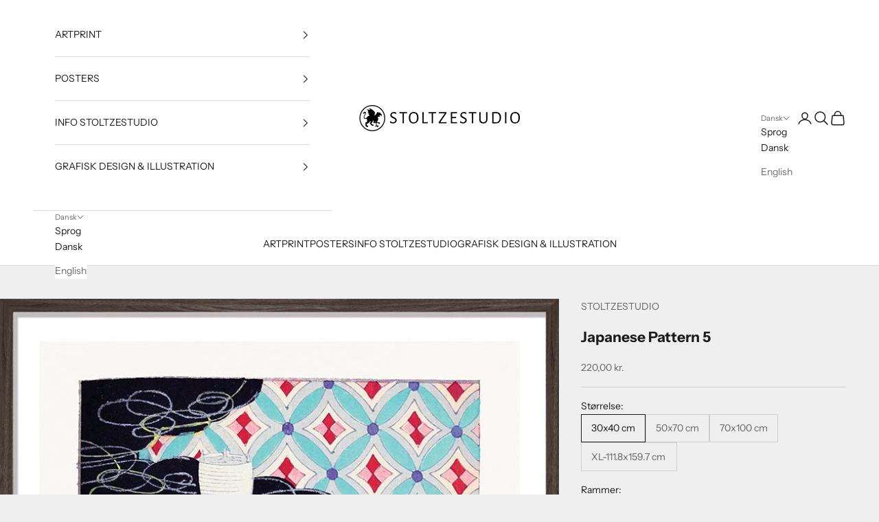

--- FILE ---
content_type: text/html; charset=utf-8
request_url: https://stoltzestudio.com/products/japanese-pattern-5
body_size: 35466
content:
<!doctype html>

<html lang="da" dir="ltr">
  <head>
    <meta charset="utf-8">
    <meta name="viewport" content="width=device-width, initial-scale=1.0, height=device-height, minimum-scale=1.0, maximum-scale=5.0">

    <title>Japanese Pattern 5 poster | StoltzeStudio</title><meta name="description" content="Japanese Pattern 5 – Eksklusivt giclée-print på Hahnemühle-papir fra StoltzeStudio. Elegant kunstplakat med japansk mønster og fine detaljer."><link rel="canonical" href="https://stoltzestudio.com/products/japanese-pattern-5"><link rel="preconnect" href="https://fonts.shopifycdn.com" crossorigin><link rel="preload" href="//stoltzestudio.com/cdn/fonts/instrument_sans/instrumentsans_n4.db86542ae5e1596dbdb28c279ae6c2086c4c5bfa.woff2" as="font" type="font/woff2" crossorigin><link rel="preload" href="//stoltzestudio.com/cdn/fonts/instrument_sans/instrumentsans_n4.db86542ae5e1596dbdb28c279ae6c2086c4c5bfa.woff2" as="font" type="font/woff2" crossorigin><meta property="og:type" content="product">
  <meta property="og:title" content="Japanese Pattern 5">
  <meta property="product:price:amount" content="220,00">
  <meta property="product:price:currency" content="DKK">
  <meta property="product:availability" content="in stock"><meta property="og:image" content="http://stoltzestudio.com/cdn/shop/products/13007-3-991229.jpg?v=1701008020&width=2048">
  <meta property="og:image:secure_url" content="https://stoltzestudio.com/cdn/shop/products/13007-3-991229.jpg?v=1701008020&width=2048">
  <meta property="og:image:width" content="800">
  <meta property="og:image:height" content="1120"><meta property="og:description" content="Japanese Pattern 5 – Eksklusivt giclée-print på Hahnemühle-papir fra StoltzeStudio. Elegant kunstplakat med japansk mønster og fine detaljer."><meta property="og:url" content="https://stoltzestudio.com/products/japanese-pattern-5">
<meta property="og:site_name" content="STOLTZESTUDIO"><meta name="twitter:card" content="summary"><meta name="twitter:title" content="Japanese Pattern 5">
  <meta name="twitter:description" content="StoltzeStudio Posters Håndværk, æstetik og kvalitet i hvert tryk StoltzeStudio Posters produceres inhouse i vores studio på Sluseholmen i København. Hver poster er et eksklusivt giclée-tryk, udført på en high-end 11-farvers studioprinter – en garanti for enestående kvalitet, farvedybde og præcise nuancer. Trykkene fremstilles på Hahnemühle 210 g Enhanced Bright White mat papir og tilbydes i formaterne 30 × 40 cm, 50 × 70 cm, 70 × 100 cm samt XL-format 111,8 × 159,7 cm. Rammer Alle rammer er håndlavet i Danmark af massivt træ med ægte glas og fås i størrelserne 30 × 40 cm og 50 × 70 cm. Vælg mellem klassisk egetræ, mat sort, olieret eg med enten mahogni- eller sort transparent finish (olieret i vores studio), samt et udvalg af farvede højglanslakerede trærammer. Kvalitetspræg Alle posters og kunsttryk gennemgår grundig kvalitetskontrol og præges diskret og elegant"><meta name="twitter:image" content="https://stoltzestudio.com/cdn/shop/products/13007-3-991229.jpg?crop=center&height=1200&v=1701008020&width=1200">
  <meta name="twitter:image:alt" content=""><script async crossorigin fetchpriority="high" src="/cdn/shopifycloud/importmap-polyfill/es-modules-shim.2.4.0.js"></script>
<script type="application/ld+json">{"@context":"http:\/\/schema.org\/","@id":"\/products\/japanese-pattern-5#product","@type":"ProductGroup","brand":{"@type":"Brand","name":"STOLTZESTUDIO"},"category":"Plakater, print og visuelle kunstværker","description":"StoltzeStudio Posters\nHåndværk, æstetik og kvalitet i hvert tryk\nStoltzeStudio Posters produceres inhouse i vores studio på Sluseholmen i København. Hver poster er et eksklusivt giclée-tryk, udført på en high-end 11-farvers studioprinter – en garanti for enestående kvalitet, farvedybde og præcise nuancer.\nTrykkene fremstilles på Hahnemühle 210 g Enhanced Bright White mat papir og tilbydes i formaterne 30 × 40 cm, 50 × 70 cm, 70 × 100 cm samt XL-format 111,8 × 159,7 cm.\nRammer\nAlle rammer er håndlavet i Danmark af massivt træ med ægte glas og fås i størrelserne 30 × 40 cm og 50 × 70 cm. Vælg mellem klassisk egetræ, mat sort, olieret eg med enten mahogni- eller sort transparent finish (olieret i vores studio), samt et udvalg af farvede højglanslakerede trærammer.\nKvalitetspræg\nAlle posters og kunsttryk gennemgår grundig kvalitetskontrol og præges diskret og elegant med StoltzeStudios signatursegl i papiret\nForsendelse \u0026amp; retur\nDanmark: GLS levering til pakkeshop (1–3 hverdage)\n14 dages fuld returret","hasVariant":[{"@id":"\/products\/japanese-pattern-5?variant=40985097895988#variant","@type":"Product","image":"https:\/\/stoltzestudio.com\/cdn\/shop\/products\/13007W-680491.jpg?v=1701007998\u0026width=1920","name":"Japanese Pattern 5 - 30x40 cm \/ Uden ramme","offers":{"@id":"\/products\/japanese-pattern-5?variant=40985097895988#offer","@type":"Offer","availability":"http:\/\/schema.org\/InStock","price":"220.00","priceCurrency":"DKK","url":"https:\/\/stoltzestudio.com\/products\/japanese-pattern-5?variant=40985097895988"}},{"@id":"\/products\/japanese-pattern-5?variant=40985097928756#variant","@type":"Product","image":"https:\/\/stoltzestudio.com\/cdn\/shop\/products\/13007-1-325615.jpg?v=1701007998\u0026width=1920","name":"Japanese Pattern 5 - 30x40 cm \/ Ubehandlet Egetræ","offers":{"@id":"\/products\/japanese-pattern-5?variant=40985097928756#offer","@type":"Offer","availability":"http:\/\/schema.org\/InStock","price":"420.00","priceCurrency":"DKK","url":"https:\/\/stoltzestudio.com\/products\/japanese-pattern-5?variant=40985097928756"}},{"@id":"\/products\/japanese-pattern-5?variant=40985097961524#variant","@type":"Product","image":"https:\/\/stoltzestudio.com\/cdn\/shop\/products\/13007-2-828371.jpg?v=1701008020\u0026width=1920","name":"Japanese Pattern 5 - 30x40 cm \/ Mahogni look - Olieret Egetræ","offers":{"@id":"\/products\/japanese-pattern-5?variant=40985097961524#offer","@type":"Offer","availability":"http:\/\/schema.org\/InStock","price":"520.00","priceCurrency":"DKK","url":"https:\/\/stoltzestudio.com\/products\/japanese-pattern-5?variant=40985097961524"}},{"@id":"\/products\/japanese-pattern-5?variant=40985097994292#variant","@type":"Product","image":"https:\/\/stoltzestudio.com\/cdn\/shop\/products\/13007-3-991229.jpg?v=1701008020\u0026width=1920","name":"Japanese Pattern 5 - 30x40 cm \/ Sort look - Olieret Egetræ","offers":{"@id":"\/products\/japanese-pattern-5?variant=40985097994292#offer","@type":"Offer","availability":"http:\/\/schema.org\/InStock","price":"520.00","priceCurrency":"DKK","url":"https:\/\/stoltzestudio.com\/products\/japanese-pattern-5?variant=40985097994292"}},{"@id":"\/products\/japanese-pattern-5?variant=40985098027060#variant","@type":"Product","image":"https:\/\/stoltzestudio.com\/cdn\/shop\/products\/13007-4-657081.jpg?v=1675735355\u0026width=1920","name":"Japanese Pattern 5 - 30x40 cm \/ Sort mat træramme","offers":{"@id":"\/products\/japanese-pattern-5?variant=40985098027060#offer","@type":"Offer","availability":"http:\/\/schema.org\/InStock","price":"420.00","priceCurrency":"DKK","url":"https:\/\/stoltzestudio.com\/products\/japanese-pattern-5?variant=40985098027060"}},{"@id":"\/products\/japanese-pattern-5?variant=40985098059828#variant","@type":"Product","image":"https:\/\/stoltzestudio.com\/cdn\/shop\/products\/13007-5-301372.jpg?v=1675735355\u0026width=1920","name":"Japanese Pattern 5 - 30x40 cm \/ Mørkerød højglans lak træramme","offers":{"@id":"\/products\/japanese-pattern-5?variant=40985098059828#offer","@type":"Offer","availability":"http:\/\/schema.org\/InStock","price":"420.00","priceCurrency":"DKK","url":"https:\/\/stoltzestudio.com\/products\/japanese-pattern-5?variant=40985098059828"}},{"@id":"\/products\/japanese-pattern-5?variant=40985098092596#variant","@type":"Product","image":"https:\/\/stoltzestudio.com\/cdn\/shop\/products\/13007-6-998792.jpg?v=1675735355\u0026width=1920","name":"Japanese Pattern 5 - 30x40 cm \/ Mørkegrøn højglans lak træramme","offers":{"@id":"\/products\/japanese-pattern-5?variant=40985098092596#offer","@type":"Offer","availability":"http:\/\/schema.org\/InStock","price":"420.00","priceCurrency":"DKK","url":"https:\/\/stoltzestudio.com\/products\/japanese-pattern-5?variant=40985098092596"}},{"@id":"\/products\/japanese-pattern-5?variant=40985098125364#variant","@type":"Product","image":"https:\/\/stoltzestudio.com\/cdn\/shop\/products\/13007-7-627004.jpg?v=1675735355\u0026width=1920","name":"Japanese Pattern 5 - 30x40 cm \/ Gul højglans lak træramme","offers":{"@id":"\/products\/japanese-pattern-5?variant=40985098125364#offer","@type":"Offer","availability":"http:\/\/schema.org\/InStock","price":"420.00","priceCurrency":"DKK","url":"https:\/\/stoltzestudio.com\/products\/japanese-pattern-5?variant=40985098125364"}},{"@id":"\/products\/japanese-pattern-5?variant=40985098158132#variant","@type":"Product","image":"https:\/\/stoltzestudio.com\/cdn\/shop\/products\/13007-8-932682.jpg?v=1675735355\u0026width=1920","name":"Japanese Pattern 5 - 30x40 cm \/ Mørkeblå højglans lak træramme","offers":{"@id":"\/products\/japanese-pattern-5?variant=40985098158132#offer","@type":"Offer","availability":"http:\/\/schema.org\/InStock","price":"420.00","priceCurrency":"DKK","url":"https:\/\/stoltzestudio.com\/products\/japanese-pattern-5?variant=40985098158132"}},{"@id":"\/products\/japanese-pattern-5?variant=40985098190900#variant","@type":"Product","image":"https:\/\/stoltzestudio.com\/cdn\/shop\/products\/13007-9-461091.jpg?v=1675735355\u0026width=1920","name":"Japanese Pattern 5 - 30x40 cm \/ Orange højglans lak træramme","offers":{"@id":"\/products\/japanese-pattern-5?variant=40985098190900#offer","@type":"Offer","availability":"http:\/\/schema.org\/InStock","price":"420.00","priceCurrency":"DKK","url":"https:\/\/stoltzestudio.com\/products\/japanese-pattern-5?variant=40985098190900"}},{"@id":"\/products\/japanese-pattern-5?variant=40985098223668#variant","@type":"Product","image":"https:\/\/stoltzestudio.com\/cdn\/shop\/products\/13007-10-873967.jpg?v=1675735355\u0026width=1920","name":"Japanese Pattern 5 - 30x40 cm \/ Sort højglans lak træramme","offers":{"@id":"\/products\/japanese-pattern-5?variant=40985098223668#offer","@type":"Offer","availability":"http:\/\/schema.org\/InStock","price":"420.00","priceCurrency":"DKK","url":"https:\/\/stoltzestudio.com\/products\/japanese-pattern-5?variant=40985098223668"}},{"@id":"\/products\/japanese-pattern-5?variant=40985098256436#variant","@type":"Product","image":"https:\/\/stoltzestudio.com\/cdn\/shop\/products\/13007W-680491.jpg?v=1701007998\u0026width=1920","name":"Japanese Pattern 5 - 50x70 cm \/ Uden ramme","offers":{"@id":"\/products\/japanese-pattern-5?variant=40985098256436#offer","@type":"Offer","availability":"http:\/\/schema.org\/InStock","price":"380.00","priceCurrency":"DKK","url":"https:\/\/stoltzestudio.com\/products\/japanese-pattern-5?variant=40985098256436"}},{"@id":"\/products\/japanese-pattern-5?variant=40985098289204#variant","@type":"Product","image":"https:\/\/stoltzestudio.com\/cdn\/shop\/products\/13007-1-325615.jpg?v=1701007998\u0026width=1920","name":"Japanese Pattern 5 - 50x70 cm \/ Ubehandlet Egetræ","offers":{"@id":"\/products\/japanese-pattern-5?variant=40985098289204#offer","@type":"Offer","availability":"http:\/\/schema.org\/InStock","price":"790.00","priceCurrency":"DKK","url":"https:\/\/stoltzestudio.com\/products\/japanese-pattern-5?variant=40985098289204"}},{"@id":"\/products\/japanese-pattern-5?variant=40985098321972#variant","@type":"Product","image":"https:\/\/stoltzestudio.com\/cdn\/shop\/products\/13007-2-828371.jpg?v=1701008020\u0026width=1920","name":"Japanese Pattern 5 - 50x70 cm \/ Mahogni look - Olieret Egetræ","offers":{"@id":"\/products\/japanese-pattern-5?variant=40985098321972#offer","@type":"Offer","availability":"http:\/\/schema.org\/InStock","price":"890.00","priceCurrency":"DKK","url":"https:\/\/stoltzestudio.com\/products\/japanese-pattern-5?variant=40985098321972"}},{"@id":"\/products\/japanese-pattern-5?variant=40985098354740#variant","@type":"Product","image":"https:\/\/stoltzestudio.com\/cdn\/shop\/products\/13007-3-991229.jpg?v=1701008020\u0026width=1920","name":"Japanese Pattern 5 - 50x70 cm \/ Sort look - Olieret Egetræ","offers":{"@id":"\/products\/japanese-pattern-5?variant=40985098354740#offer","@type":"Offer","availability":"http:\/\/schema.org\/InStock","price":"890.00","priceCurrency":"DKK","url":"https:\/\/stoltzestudio.com\/products\/japanese-pattern-5?variant=40985098354740"}},{"@id":"\/products\/japanese-pattern-5?variant=40985098387508#variant","@type":"Product","image":"https:\/\/stoltzestudio.com\/cdn\/shop\/products\/13007-4-657081.jpg?v=1675735355\u0026width=1920","name":"Japanese Pattern 5 - 50x70 cm \/ Sort mat træramme","offers":{"@id":"\/products\/japanese-pattern-5?variant=40985098387508#offer","@type":"Offer","availability":"http:\/\/schema.org\/InStock","price":"790.00","priceCurrency":"DKK","url":"https:\/\/stoltzestudio.com\/products\/japanese-pattern-5?variant=40985098387508"}},{"@id":"\/products\/japanese-pattern-5?variant=40985098420276#variant","@type":"Product","image":"https:\/\/stoltzestudio.com\/cdn\/shop\/products\/13007-5-301372.jpg?v=1675735355\u0026width=1920","name":"Japanese Pattern 5 - 50x70 cm \/ Mørkerød højglans lak træramme","offers":{"@id":"\/products\/japanese-pattern-5?variant=40985098420276#offer","@type":"Offer","availability":"http:\/\/schema.org\/InStock","price":"790.00","priceCurrency":"DKK","url":"https:\/\/stoltzestudio.com\/products\/japanese-pattern-5?variant=40985098420276"}},{"@id":"\/products\/japanese-pattern-5?variant=40985098453044#variant","@type":"Product","image":"https:\/\/stoltzestudio.com\/cdn\/shop\/products\/13007-6-998792.jpg?v=1675735355\u0026width=1920","name":"Japanese Pattern 5 - 50x70 cm \/ Mørkegrøn højglans lak træramme","offers":{"@id":"\/products\/japanese-pattern-5?variant=40985098453044#offer","@type":"Offer","availability":"http:\/\/schema.org\/InStock","price":"790.00","priceCurrency":"DKK","url":"https:\/\/stoltzestudio.com\/products\/japanese-pattern-5?variant=40985098453044"}},{"@id":"\/products\/japanese-pattern-5?variant=40985098485812#variant","@type":"Product","image":"https:\/\/stoltzestudio.com\/cdn\/shop\/products\/13007-7-627004.jpg?v=1675735355\u0026width=1920","name":"Japanese Pattern 5 - 50x70 cm \/ Gul højglans lak træramme","offers":{"@id":"\/products\/japanese-pattern-5?variant=40985098485812#offer","@type":"Offer","availability":"http:\/\/schema.org\/InStock","price":"790.00","priceCurrency":"DKK","url":"https:\/\/stoltzestudio.com\/products\/japanese-pattern-5?variant=40985098485812"}},{"@id":"\/products\/japanese-pattern-5?variant=40985098518580#variant","@type":"Product","image":"https:\/\/stoltzestudio.com\/cdn\/shop\/products\/13007-8-932682.jpg?v=1675735355\u0026width=1920","name":"Japanese Pattern 5 - 50x70 cm \/ Mørkeblå højglans lak træramme","offers":{"@id":"\/products\/japanese-pattern-5?variant=40985098518580#offer","@type":"Offer","availability":"http:\/\/schema.org\/InStock","price":"790.00","priceCurrency":"DKK","url":"https:\/\/stoltzestudio.com\/products\/japanese-pattern-5?variant=40985098518580"}},{"@id":"\/products\/japanese-pattern-5?variant=40985098551348#variant","@type":"Product","image":"https:\/\/stoltzestudio.com\/cdn\/shop\/products\/13007-9-461091.jpg?v=1675735355\u0026width=1920","name":"Japanese Pattern 5 - 50x70 cm \/ Orange højglans lak træramme","offers":{"@id":"\/products\/japanese-pattern-5?variant=40985098551348#offer","@type":"Offer","availability":"http:\/\/schema.org\/InStock","price":"790.00","priceCurrency":"DKK","url":"https:\/\/stoltzestudio.com\/products\/japanese-pattern-5?variant=40985098551348"}},{"@id":"\/products\/japanese-pattern-5?variant=40985098584116#variant","@type":"Product","image":"https:\/\/stoltzestudio.com\/cdn\/shop\/products\/13007-10-873967.jpg?v=1675735355\u0026width=1920","name":"Japanese Pattern 5 - 50x70 cm \/ Sort højglans lak træramme","offers":{"@id":"\/products\/japanese-pattern-5?variant=40985098584116#offer","@type":"Offer","availability":"http:\/\/schema.org\/InStock","price":"790.00","priceCurrency":"DKK","url":"https:\/\/stoltzestudio.com\/products\/japanese-pattern-5?variant=40985098584116"}},{"@id":"\/products\/japanese-pattern-5?variant=40985098616884#variant","@type":"Product","image":"https:\/\/stoltzestudio.com\/cdn\/shop\/products\/13007W-680491.jpg?v=1701007998\u0026width=1920","name":"Japanese Pattern 5 - 70x100 cm \/ Uden ramme","offers":{"@id":"\/products\/japanese-pattern-5?variant=40985098616884#offer","@type":"Offer","availability":"http:\/\/schema.org\/InStock","price":"750.00","priceCurrency":"DKK","url":"https:\/\/stoltzestudio.com\/products\/japanese-pattern-5?variant=40985098616884"}},{"@id":"\/products\/japanese-pattern-5?variant=40985098649652#variant","@type":"Product","image":"https:\/\/stoltzestudio.com\/cdn\/shop\/products\/13007W-680491.jpg?v=1701007998\u0026width=1920","name":"Japanese Pattern 5 - XL-111.8x159.7 cm \/ Uden ramme","offers":{"@id":"\/products\/japanese-pattern-5?variant=40985098649652#offer","@type":"Offer","availability":"http:\/\/schema.org\/InStock","price":"1330.00","priceCurrency":"DKK","url":"https:\/\/stoltzestudio.com\/products\/japanese-pattern-5?variant=40985098649652"}}],"name":"Japanese Pattern 5","productGroupID":"7062169583668","url":"https:\/\/stoltzestudio.com\/products\/japanese-pattern-5"}</script><script type="application/ld+json">
  {
    "@context": "https://schema.org",
    "@type": "BreadcrumbList",
    "itemListElement": [{
        "@type": "ListItem",
        "position": 1,
        "name": "Startside",
        "item": "https://stoltzestudio.com"
      },{
            "@type": "ListItem",
            "position": 2,
            "name": "Japanese Pattern 5",
            "item": "https://stoltzestudio.com/products/japanese-pattern-5"
          }]
  }
</script><style>/* Typography (heading) */
  @font-face {
  font-family: "Instrument Sans";
  font-weight: 400;
  font-style: normal;
  font-display: fallback;
  src: url("//stoltzestudio.com/cdn/fonts/instrument_sans/instrumentsans_n4.db86542ae5e1596dbdb28c279ae6c2086c4c5bfa.woff2") format("woff2"),
       url("//stoltzestudio.com/cdn/fonts/instrument_sans/instrumentsans_n4.510f1b081e58d08c30978f465518799851ef6d8b.woff") format("woff");
}

@font-face {
  font-family: "Instrument Sans";
  font-weight: 400;
  font-style: italic;
  font-display: fallback;
  src: url("//stoltzestudio.com/cdn/fonts/instrument_sans/instrumentsans_i4.028d3c3cd8d085648c808ceb20cd2fd1eb3560e5.woff2") format("woff2"),
       url("//stoltzestudio.com/cdn/fonts/instrument_sans/instrumentsans_i4.7e90d82df8dee29a99237cd19cc529d2206706a2.woff") format("woff");
}

/* Typography (body) */
  @font-face {
  font-family: "Instrument Sans";
  font-weight: 400;
  font-style: normal;
  font-display: fallback;
  src: url("//stoltzestudio.com/cdn/fonts/instrument_sans/instrumentsans_n4.db86542ae5e1596dbdb28c279ae6c2086c4c5bfa.woff2") format("woff2"),
       url("//stoltzestudio.com/cdn/fonts/instrument_sans/instrumentsans_n4.510f1b081e58d08c30978f465518799851ef6d8b.woff") format("woff");
}

@font-face {
  font-family: "Instrument Sans";
  font-weight: 400;
  font-style: italic;
  font-display: fallback;
  src: url("//stoltzestudio.com/cdn/fonts/instrument_sans/instrumentsans_i4.028d3c3cd8d085648c808ceb20cd2fd1eb3560e5.woff2") format("woff2"),
       url("//stoltzestudio.com/cdn/fonts/instrument_sans/instrumentsans_i4.7e90d82df8dee29a99237cd19cc529d2206706a2.woff") format("woff");
}

@font-face {
  font-family: "Instrument Sans";
  font-weight: 700;
  font-style: normal;
  font-display: fallback;
  src: url("//stoltzestudio.com/cdn/fonts/instrument_sans/instrumentsans_n7.e4ad9032e203f9a0977786c356573ced65a7419a.woff2") format("woff2"),
       url("//stoltzestudio.com/cdn/fonts/instrument_sans/instrumentsans_n7.b9e40f166fb7639074ba34738101a9d2990bb41a.woff") format("woff");
}

@font-face {
  font-family: "Instrument Sans";
  font-weight: 700;
  font-style: italic;
  font-display: fallback;
  src: url("//stoltzestudio.com/cdn/fonts/instrument_sans/instrumentsans_i7.d6063bb5d8f9cbf96eace9e8801697c54f363c6a.woff2") format("woff2"),
       url("//stoltzestudio.com/cdn/fonts/instrument_sans/instrumentsans_i7.ce33afe63f8198a3ac4261b826b560103542cd36.woff") format("woff");
}

:root {
    /* Container */
    --container-max-width: 100%;
    --container-xxs-max-width: 27.5rem; /* 440px */
    --container-xs-max-width: 42.5rem; /* 680px */
    --container-sm-max-width: 61.25rem; /* 980px */
    --container-md-max-width: 71.875rem; /* 1150px */
    --container-lg-max-width: 78.75rem; /* 1260px */
    --container-xl-max-width: 85rem; /* 1360px */
    --container-gutter: 1.25rem;

    --section-vertical-spacing: 2.5rem;
    --section-vertical-spacing-tight:2.5rem;

    --section-stack-gap:2.25rem;
    --section-stack-gap-tight:2.25rem;

    /* Form settings */
    --form-gap: 1.25rem; /* Gap between fieldset and submit button */
    --fieldset-gap: 1rem; /* Gap between each form input within a fieldset */
    --form-control-gap: 0.625rem; /* Gap between input and label (ignored for floating label) */
    --checkbox-control-gap: 0.75rem; /* Horizontal gap between checkbox and its associated label */
    --input-padding-block: 0.65rem; /* Vertical padding for input, textarea and native select */
    --input-padding-inline: 0.8rem; /* Horizontal padding for input, textarea and native select */
    --checkbox-size: 0.875rem; /* Size (width and height) for checkbox */

    /* Other sizes */
    --sticky-area-height: calc(var(--announcement-bar-is-sticky, 0) * var(--announcement-bar-height, 0px) + var(--header-is-sticky, 0) * var(--header-is-visible, 1) * var(--header-height, 0px));

    /* RTL support */
    --transform-logical-flip: 1;
    --transform-origin-start: left;
    --transform-origin-end: right;

    /**
     * ---------------------------------------------------------------------
     * TYPOGRAPHY
     * ---------------------------------------------------------------------
     */

    /* Font properties */
    --heading-font-family: "Instrument Sans", sans-serif;
    --heading-font-weight: 400;
    --heading-font-style: normal;
    --heading-text-transform: uppercase;
    --heading-letter-spacing: 0.18em;
    --text-font-family: "Instrument Sans", sans-serif;
    --text-font-weight: 400;
    --text-font-style: normal;
    --text-letter-spacing: 0.0em;
    --button-font: var(--text-font-style) var(--text-font-weight) var(--text-sm) / 1.65 var(--text-font-family);
    --button-text-transform: uppercase;
    --button-letter-spacing: 0.18em;

    /* Font sizes */--text-heading-size-factor: 1;
    --text-h1: max(0.6875rem, clamp(1.375rem, 1.146341463414634rem + 0.975609756097561vw, 2rem) * var(--text-heading-size-factor));
    --text-h2: max(0.6875rem, clamp(1.25rem, 1.0670731707317074rem + 0.7804878048780488vw, 1.75rem) * var(--text-heading-size-factor));
    --text-h3: max(0.6875rem, clamp(1.125rem, 1.0335365853658536rem + 0.3902439024390244vw, 1.375rem) * var(--text-heading-size-factor));
    --text-h4: max(0.6875rem, clamp(1rem, 0.9542682926829268rem + 0.1951219512195122vw, 1.125rem) * var(--text-heading-size-factor));
    --text-h5: calc(0.875rem * var(--text-heading-size-factor));
    --text-h6: calc(0.75rem * var(--text-heading-size-factor));

    --text-xs: 0.75rem;
    --text-sm: 0.8125rem;
    --text-base: 0.875rem;
    --text-lg: 1.0rem;
    --text-xl: 1.125rem;

    /* Rounded variables (used for border radius) */
    --rounded-full: 9999px;
    --button-border-radius: 0.0rem;
    --input-border-radius: 0.0rem;

    /* Box shadow */
    --shadow-sm: 0 2px 8px rgb(0 0 0 / 0.05);
    --shadow: 0 5px 15px rgb(0 0 0 / 0.05);
    --shadow-md: 0 5px 30px rgb(0 0 0 / 0.05);
    --shadow-block: px px px rgb(var(--text-primary) / 0.0);

    /**
     * ---------------------------------------------------------------------
     * OTHER
     * ---------------------------------------------------------------------
     */

    --checkmark-svg-url: url(//stoltzestudio.com/cdn/shop/t/25/assets/checkmark.svg?v=77552481021870063511760636764);
    --cursor-zoom-in-svg-url: url(//stoltzestudio.com/cdn/shop/t/25/assets/cursor-zoom-in.svg?v=53880737899771658811760636764);
  }

  [dir="rtl"]:root {
    /* RTL support */
    --transform-logical-flip: -1;
    --transform-origin-start: right;
    --transform-origin-end: left;
  }

  @media screen and (min-width: 700px) {
    :root {
      /* Typography (font size) */
      --text-xs: 0.75rem;
      --text-sm: 0.8125rem;
      --text-base: 0.875rem;
      --text-lg: 1.0rem;
      --text-xl: 1.25rem;

      /* Spacing settings */
      --container-gutter: 2rem;
    }
  }

  @media screen and (min-width: 1000px) {
    :root {
      /* Spacing settings */
      --container-gutter: 3rem;

      --section-vertical-spacing: 4rem;
      --section-vertical-spacing-tight: 4rem;

      --section-stack-gap:3rem;
      --section-stack-gap-tight:3rem;
    }
  }:root {/* Overlay used for modal */
    --page-overlay: 0 0 0 / 0.4;

    /* We use the first scheme background as default */
    --page-background: ;

    /* Product colors */
    --on-sale-text: 227 44 43;
    --on-sale-badge-background: 227 44 43;
    --on-sale-badge-text: 255 255 255;
    --sold-out-badge-background: 239 239 239;
    --sold-out-badge-text: 0 0 0 / 0.65;
    --custom-badge-background: 28 28 28;
    --custom-badge-text: 255 255 255;
    --star-color: 28 28 28;

    /* Status colors */
    --success-background: 212 227 203;
    --success-text: 48 122 7;
    --warning-background: 253 241 224;
    --warning-text: 237 138 0;
    --error-background: 243 204 204;
    --error-text: 203 43 43;
  }.color-scheme--scheme-1 {
      /* Color settings */--accent: 28 28 28;
      --text-color: 28 28 28;
      --background: 239 239 239 / 1.0;
      --background-without-opacity: 239 239 239;
      --background-gradient: ;--border-color: 207 207 207;/* Button colors */
      --button-background: 28 28 28;
      --button-text-color: 255 255 255;

      /* Circled buttons */
      --circle-button-background: 255 255 255;
      --circle-button-text-color: 28 28 28;
    }.shopify-section:has(.section-spacing.color-scheme--bg-609ecfcfee2f667ac6c12366fc6ece56) + .shopify-section:has(.section-spacing.color-scheme--bg-609ecfcfee2f667ac6c12366fc6ece56:not(.bordered-section)) .section-spacing {
      padding-block-start: 0;
    }.color-scheme--scheme-2 {
      /* Color settings */--accent: 28 28 28;
      --text-color: 28 28 28;
      --background: 255 255 255 / 1.0;
      --background-without-opacity: 255 255 255;
      --background-gradient: ;--border-color: 221 221 221;/* Button colors */
      --button-background: 28 28 28;
      --button-text-color: 255 255 255;

      /* Circled buttons */
      --circle-button-background: 255 255 255;
      --circle-button-text-color: 28 28 28;
    }.shopify-section:has(.section-spacing.color-scheme--bg-54922f2e920ba8346f6dc0fba343d673) + .shopify-section:has(.section-spacing.color-scheme--bg-54922f2e920ba8346f6dc0fba343d673:not(.bordered-section)) .section-spacing {
      padding-block-start: 0;
    }.color-scheme--scheme-3 {
      /* Color settings */--accent: 255 255 255;
      --text-color: 255 255 255;
      --background: 28 28 28 / 1.0;
      --background-without-opacity: 28 28 28;
      --background-gradient: ;--border-color: 62 62 62;/* Button colors */
      --button-background: 255 255 255;
      --button-text-color: 28 28 28;

      /* Circled buttons */
      --circle-button-background: 255 255 255;
      --circle-button-text-color: 28 28 28;
    }.shopify-section:has(.section-spacing.color-scheme--bg-c1f8cb21047e4797e94d0969dc5d1e44) + .shopify-section:has(.section-spacing.color-scheme--bg-c1f8cb21047e4797e94d0969dc5d1e44:not(.bordered-section)) .section-spacing {
      padding-block-start: 0;
    }.color-scheme--scheme-4 {
      /* Color settings */--accent: 255 255 255;
      --text-color: 28 28 28;
      --background: 0 0 0 / 0.0;
      --background-without-opacity: 0 0 0;
      --background-gradient: ;--border-color: 28 28 28;/* Button colors */
      --button-background: 255 255 255;
      --button-text-color: 28 28 28;

      /* Circled buttons */
      --circle-button-background: 255 255 255;
      --circle-button-text-color: 28 28 28;
    }.shopify-section:has(.section-spacing.color-scheme--bg-3671eee015764974ee0aef1536023e0f) + .shopify-section:has(.section-spacing.color-scheme--bg-3671eee015764974ee0aef1536023e0f:not(.bordered-section)) .section-spacing {
      padding-block-start: 0;
    }.color-scheme--dialog {
      /* Color settings */--accent: 28 28 28;
      --text-color: 28 28 28;
      --background: 255 255 255 / 1.0;
      --background-without-opacity: 255 255 255;
      --background-gradient: ;--border-color: 221 221 221;/* Button colors */
      --button-background: 28 28 28;
      --button-text-color: 255 255 255;

      /* Circled buttons */
      --circle-button-background: 255 255 255;
      --circle-button-text-color: 28 28 28;
    }
</style><script>
  // This allows to expose several variables to the global scope, to be used in scripts
  window.themeVariables = {
    settings: {
      showPageTransition: null,
      pageType: "product",
      moneyFormat: "{{amount_with_comma_separator}} kr.",
      moneyWithCurrencyFormat: "{{amount_with_comma_separator}} DKK",
      currencyCodeEnabled: false,
      cartType: "drawer",
      staggerMenuApparition: true
    },

    strings: {
      addedToCart: "Føjet til din indkøbskurv!",
      closeGallery: "Luk gallery",
      zoomGallery: "Zoom",
      errorGallery: "Billede kunne ikke indlæses",
      shippingEstimatorNoResults: "Beklager, vi sender ikke til din adresse.",
      shippingEstimatorOneResult: "Der er én leveringspris for din adresse:",
      shippingEstimatorMultipleResults: "Der er flere leveringspriser for din adresse:",
      shippingEstimatorError: "Der opstod en eller flere fejl under hentning af leveringspriser:",
      next: "Næste",
      previous: "Forrige"
    },

    mediaQueries: {
      'sm': 'screen and (min-width: 700px)',
      'md': 'screen and (min-width: 1000px)',
      'lg': 'screen and (min-width: 1150px)',
      'xl': 'screen and (min-width: 1400px)',
      '2xl': 'screen and (min-width: 1600px)',
      'sm-max': 'screen and (max-width: 699px)',
      'md-max': 'screen and (max-width: 999px)',
      'lg-max': 'screen and (max-width: 1149px)',
      'xl-max': 'screen and (max-width: 1399px)',
      '2xl-max': 'screen and (max-width: 1599px)',
      'motion-safe': '(prefers-reduced-motion: no-preference)',
      'motion-reduce': '(prefers-reduced-motion: reduce)',
      'supports-hover': 'screen and (pointer: fine)',
      'supports-touch': 'screen and (hover: none)'
    }
  };</script><script type="importmap">{
        "imports": {
          "vendor": "//stoltzestudio.com/cdn/shop/t/25/assets/vendor.min.js?v=118757129943152772801760636733",
          "theme": "//stoltzestudio.com/cdn/shop/t/25/assets/theme.js?v=101968322525841978421760636733",
          "photoswipe": "//stoltzestudio.com/cdn/shop/t/25/assets/photoswipe.min.js?v=13374349288281597431760636732"
        }
      }
    </script>

    <script type="module" src="//stoltzestudio.com/cdn/shop/t/25/assets/vendor.min.js?v=118757129943152772801760636733"></script>
    <script type="module" src="//stoltzestudio.com/cdn/shop/t/25/assets/theme.js?v=101968322525841978421760636733"></script>

    <script>window.performance && window.performance.mark && window.performance.mark('shopify.content_for_header.start');</script><meta name="facebook-domain-verification" content="5exv1wt3ucc63vn1qmq6w1cid3u7xq">
<meta id="shopify-digital-wallet" name="shopify-digital-wallet" content="/55280468020/digital_wallets/dialog">
<meta name="shopify-checkout-api-token" content="5cbaca7ec6a996af4728f359397f4f7d">
<link rel="alternate" hreflang="x-default" href="https://stoltzestudio.com/products/japanese-pattern-5">
<link rel="alternate" hreflang="da" href="https://stoltzestudio.com/products/japanese-pattern-5">
<link rel="alternate" hreflang="en" href="https://stoltzestudio.com/en/products/japanese-pattern-5">
<link rel="alternate" type="application/json+oembed" href="https://stoltzestudio.com/products/japanese-pattern-5.oembed">
<script async="async" src="/checkouts/internal/preloads.js?locale=da-DK"></script>
<script id="apple-pay-shop-capabilities" type="application/json">{"shopId":55280468020,"countryCode":"DK","currencyCode":"DKK","merchantCapabilities":["supports3DS"],"merchantId":"gid:\/\/shopify\/Shop\/55280468020","merchantName":"STOLTZESTUDIO","requiredBillingContactFields":["postalAddress","email","phone"],"requiredShippingContactFields":["postalAddress","email","phone"],"shippingType":"shipping","supportedNetworks":["visa","masterCard"],"total":{"type":"pending","label":"STOLTZESTUDIO","amount":"1.00"},"shopifyPaymentsEnabled":true,"supportsSubscriptions":true}</script>
<script id="shopify-features" type="application/json">{"accessToken":"5cbaca7ec6a996af4728f359397f4f7d","betas":["rich-media-storefront-analytics"],"domain":"stoltzestudio.com","predictiveSearch":true,"shopId":55280468020,"locale":"da"}</script>
<script>var Shopify = Shopify || {};
Shopify.shop = "stoltzestudio.myshopify.com";
Shopify.locale = "da";
Shopify.currency = {"active":"DKK","rate":"1.0"};
Shopify.country = "DK";
Shopify.theme = {"name":"Updated copy of Updated copy of Updated copy of...","id":188111880517,"schema_name":"Prestige","schema_version":"10.10.1","theme_store_id":855,"role":"main"};
Shopify.theme.handle = "null";
Shopify.theme.style = {"id":null,"handle":null};
Shopify.cdnHost = "stoltzestudio.com/cdn";
Shopify.routes = Shopify.routes || {};
Shopify.routes.root = "/";</script>
<script type="module">!function(o){(o.Shopify=o.Shopify||{}).modules=!0}(window);</script>
<script>!function(o){function n(){var o=[];function n(){o.push(Array.prototype.slice.apply(arguments))}return n.q=o,n}var t=o.Shopify=o.Shopify||{};t.loadFeatures=n(),t.autoloadFeatures=n()}(window);</script>
<script id="shop-js-analytics" type="application/json">{"pageType":"product"}</script>
<script defer="defer" async type="module" src="//stoltzestudio.com/cdn/shopifycloud/shop-js/modules/v2/client.init-shop-cart-sync_C8w7Thf0.da.esm.js"></script>
<script defer="defer" async type="module" src="//stoltzestudio.com/cdn/shopifycloud/shop-js/modules/v2/chunk.common_hABmsQwT.esm.js"></script>
<script type="module">
  await import("//stoltzestudio.com/cdn/shopifycloud/shop-js/modules/v2/client.init-shop-cart-sync_C8w7Thf0.da.esm.js");
await import("//stoltzestudio.com/cdn/shopifycloud/shop-js/modules/v2/chunk.common_hABmsQwT.esm.js");

  window.Shopify.SignInWithShop?.initShopCartSync?.({"fedCMEnabled":true,"windoidEnabled":true});

</script>
<script>(function() {
  var isLoaded = false;
  function asyncLoad() {
    if (isLoaded) return;
    isLoaded = true;
    var urls = ["https:\/\/image-optimizer.salessquad.co.uk\/scripts\/tiny_img_not_found_notifier_83814dd53dbab52885034e773fab1e14.js?shop=stoltzestudio.myshopify.com","https:\/\/chimpstatic.com\/mcjs-connected\/js\/users\/cb6270ae9414cb107189c637f\/9a10dba7abbb2388da62cc659.js?shop=stoltzestudio.myshopify.com"];
    for (var i = 0; i < urls.length; i++) {
      var s = document.createElement('script');
      s.type = 'text/javascript';
      s.async = true;
      s.src = urls[i];
      var x = document.getElementsByTagName('script')[0];
      x.parentNode.insertBefore(s, x);
    }
  };
  if(window.attachEvent) {
    window.attachEvent('onload', asyncLoad);
  } else {
    window.addEventListener('load', asyncLoad, false);
  }
})();</script>
<script id="__st">var __st={"a":55280468020,"offset":3600,"reqid":"e7556f30-a46c-4b5e-8e07-571d9d7e392b-1768611494","pageurl":"stoltzestudio.com\/products\/japanese-pattern-5","u":"981ced3b5a2e","p":"product","rtyp":"product","rid":7062169583668};</script>
<script>window.ShopifyPaypalV4VisibilityTracking = true;</script>
<script id="captcha-bootstrap">!function(){'use strict';const t='contact',e='account',n='new_comment',o=[[t,t],['blogs',n],['comments',n],[t,'customer']],c=[[e,'customer_login'],[e,'guest_login'],[e,'recover_customer_password'],[e,'create_customer']],r=t=>t.map((([t,e])=>`form[action*='/${t}']:not([data-nocaptcha='true']) input[name='form_type'][value='${e}']`)).join(','),a=t=>()=>t?[...document.querySelectorAll(t)].map((t=>t.form)):[];function s(){const t=[...o],e=r(t);return a(e)}const i='password',u='form_key',d=['recaptcha-v3-token','g-recaptcha-response','h-captcha-response',i],f=()=>{try{return window.sessionStorage}catch{return}},m='__shopify_v',_=t=>t.elements[u];function p(t,e,n=!1){try{const o=window.sessionStorage,c=JSON.parse(o.getItem(e)),{data:r}=function(t){const{data:e,action:n}=t;return t[m]||n?{data:e,action:n}:{data:t,action:n}}(c);for(const[e,n]of Object.entries(r))t.elements[e]&&(t.elements[e].value=n);n&&o.removeItem(e)}catch(o){console.error('form repopulation failed',{error:o})}}const l='form_type',E='cptcha';function T(t){t.dataset[E]=!0}const w=window,h=w.document,L='Shopify',v='ce_forms',y='captcha';let A=!1;((t,e)=>{const n=(g='f06e6c50-85a8-45c8-87d0-21a2b65856fe',I='https://cdn.shopify.com/shopifycloud/storefront-forms-hcaptcha/ce_storefront_forms_captcha_hcaptcha.v1.5.2.iife.js',D={infoText:'Beskyttet af hCaptcha',privacyText:'Beskyttelse af persondata',termsText:'Vilkår'},(t,e,n)=>{const o=w[L][v],c=o.bindForm;if(c)return c(t,g,e,D).then(n);var r;o.q.push([[t,g,e,D],n]),r=I,A||(h.body.append(Object.assign(h.createElement('script'),{id:'captcha-provider',async:!0,src:r})),A=!0)});var g,I,D;w[L]=w[L]||{},w[L][v]=w[L][v]||{},w[L][v].q=[],w[L][y]=w[L][y]||{},w[L][y].protect=function(t,e){n(t,void 0,e),T(t)},Object.freeze(w[L][y]),function(t,e,n,w,h,L){const[v,y,A,g]=function(t,e,n){const i=e?o:[],u=t?c:[],d=[...i,...u],f=r(d),m=r(i),_=r(d.filter((([t,e])=>n.includes(e))));return[a(f),a(m),a(_),s()]}(w,h,L),I=t=>{const e=t.target;return e instanceof HTMLFormElement?e:e&&e.form},D=t=>v().includes(t);t.addEventListener('submit',(t=>{const e=I(t);if(!e)return;const n=D(e)&&!e.dataset.hcaptchaBound&&!e.dataset.recaptchaBound,o=_(e),c=g().includes(e)&&(!o||!o.value);(n||c)&&t.preventDefault(),c&&!n&&(function(t){try{if(!f())return;!function(t){const e=f();if(!e)return;const n=_(t);if(!n)return;const o=n.value;o&&e.removeItem(o)}(t);const e=Array.from(Array(32),(()=>Math.random().toString(36)[2])).join('');!function(t,e){_(t)||t.append(Object.assign(document.createElement('input'),{type:'hidden',name:u})),t.elements[u].value=e}(t,e),function(t,e){const n=f();if(!n)return;const o=[...t.querySelectorAll(`input[type='${i}']`)].map((({name:t})=>t)),c=[...d,...o],r={};for(const[a,s]of new FormData(t).entries())c.includes(a)||(r[a]=s);n.setItem(e,JSON.stringify({[m]:1,action:t.action,data:r}))}(t,e)}catch(e){console.error('failed to persist form',e)}}(e),e.submit())}));const S=(t,e)=>{t&&!t.dataset[E]&&(n(t,e.some((e=>e===t))),T(t))};for(const o of['focusin','change'])t.addEventListener(o,(t=>{const e=I(t);D(e)&&S(e,y())}));const B=e.get('form_key'),M=e.get(l),P=B&&M;t.addEventListener('DOMContentLoaded',(()=>{const t=y();if(P)for(const e of t)e.elements[l].value===M&&p(e,B);[...new Set([...A(),...v().filter((t=>'true'===t.dataset.shopifyCaptcha))])].forEach((e=>S(e,t)))}))}(h,new URLSearchParams(w.location.search),n,t,e,['guest_login'])})(!0,!0)}();</script>
<script integrity="sha256-4kQ18oKyAcykRKYeNunJcIwy7WH5gtpwJnB7kiuLZ1E=" data-source-attribution="shopify.loadfeatures" defer="defer" src="//stoltzestudio.com/cdn/shopifycloud/storefront/assets/storefront/load_feature-a0a9edcb.js" crossorigin="anonymous"></script>
<script data-source-attribution="shopify.dynamic_checkout.dynamic.init">var Shopify=Shopify||{};Shopify.PaymentButton=Shopify.PaymentButton||{isStorefrontPortableWallets:!0,init:function(){window.Shopify.PaymentButton.init=function(){};var t=document.createElement("script");t.src="https://stoltzestudio.com/cdn/shopifycloud/portable-wallets/latest/portable-wallets.da.js",t.type="module",document.head.appendChild(t)}};
</script>
<script data-source-attribution="shopify.dynamic_checkout.buyer_consent">
  function portableWalletsHideBuyerConsent(e){var t=document.getElementById("shopify-buyer-consent"),n=document.getElementById("shopify-subscription-policy-button");t&&n&&(t.classList.add("hidden"),t.setAttribute("aria-hidden","true"),n.removeEventListener("click",e))}function portableWalletsShowBuyerConsent(e){var t=document.getElementById("shopify-buyer-consent"),n=document.getElementById("shopify-subscription-policy-button");t&&n&&(t.classList.remove("hidden"),t.removeAttribute("aria-hidden"),n.addEventListener("click",e))}window.Shopify?.PaymentButton&&(window.Shopify.PaymentButton.hideBuyerConsent=portableWalletsHideBuyerConsent,window.Shopify.PaymentButton.showBuyerConsent=portableWalletsShowBuyerConsent);
</script>
<script>
  function portableWalletsCleanup(e){e&&e.src&&console.error("Failed to load portable wallets script "+e.src);var t=document.querySelectorAll("shopify-accelerated-checkout .shopify-payment-button__skeleton, shopify-accelerated-checkout-cart .wallet-cart-button__skeleton"),e=document.getElementById("shopify-buyer-consent");for(let e=0;e<t.length;e++)t[e].remove();e&&e.remove()}function portableWalletsNotLoadedAsModule(e){e instanceof ErrorEvent&&"string"==typeof e.message&&e.message.includes("import.meta")&&"string"==typeof e.filename&&e.filename.includes("portable-wallets")&&(window.removeEventListener("error",portableWalletsNotLoadedAsModule),window.Shopify.PaymentButton.failedToLoad=e,"loading"===document.readyState?document.addEventListener("DOMContentLoaded",window.Shopify.PaymentButton.init):window.Shopify.PaymentButton.init())}window.addEventListener("error",portableWalletsNotLoadedAsModule);
</script>

<script type="module" src="https://stoltzestudio.com/cdn/shopifycloud/portable-wallets/latest/portable-wallets.da.js" onError="portableWalletsCleanup(this)" crossorigin="anonymous"></script>
<script nomodule>
  document.addEventListener("DOMContentLoaded", portableWalletsCleanup);
</script>

<link id="shopify-accelerated-checkout-styles" rel="stylesheet" media="screen" href="https://stoltzestudio.com/cdn/shopifycloud/portable-wallets/latest/accelerated-checkout-backwards-compat.css" crossorigin="anonymous">
<style id="shopify-accelerated-checkout-cart">
        #shopify-buyer-consent {
  margin-top: 1em;
  display: inline-block;
  width: 100%;
}

#shopify-buyer-consent.hidden {
  display: none;
}

#shopify-subscription-policy-button {
  background: none;
  border: none;
  padding: 0;
  text-decoration: underline;
  font-size: inherit;
  cursor: pointer;
}

#shopify-subscription-policy-button::before {
  box-shadow: none;
}

      </style>

<script>window.performance && window.performance.mark && window.performance.mark('shopify.content_for_header.end');</script>
<link href="//stoltzestudio.com/cdn/shop/t/25/assets/theme.css?v=153002433258678615821760636733" rel="stylesheet" type="text/css" media="all" /><link href="https://monorail-edge.shopifysvc.com" rel="dns-prefetch">
<script>(function(){if ("sendBeacon" in navigator && "performance" in window) {try {var session_token_from_headers = performance.getEntriesByType('navigation')[0].serverTiming.find(x => x.name == '_s').description;} catch {var session_token_from_headers = undefined;}var session_cookie_matches = document.cookie.match(/_shopify_s=([^;]*)/);var session_token_from_cookie = session_cookie_matches && session_cookie_matches.length === 2 ? session_cookie_matches[1] : "";var session_token = session_token_from_headers || session_token_from_cookie || "";function handle_abandonment_event(e) {var entries = performance.getEntries().filter(function(entry) {return /monorail-edge.shopifysvc.com/.test(entry.name);});if (!window.abandonment_tracked && entries.length === 0) {window.abandonment_tracked = true;var currentMs = Date.now();var navigation_start = performance.timing.navigationStart;var payload = {shop_id: 55280468020,url: window.location.href,navigation_start,duration: currentMs - navigation_start,session_token,page_type: "product"};window.navigator.sendBeacon("https://monorail-edge.shopifysvc.com/v1/produce", JSON.stringify({schema_id: "online_store_buyer_site_abandonment/1.1",payload: payload,metadata: {event_created_at_ms: currentMs,event_sent_at_ms: currentMs}}));}}window.addEventListener('pagehide', handle_abandonment_event);}}());</script>
<script id="web-pixels-manager-setup">(function e(e,d,r,n,o){if(void 0===o&&(o={}),!Boolean(null===(a=null===(i=window.Shopify)||void 0===i?void 0:i.analytics)||void 0===a?void 0:a.replayQueue)){var i,a;window.Shopify=window.Shopify||{};var t=window.Shopify;t.analytics=t.analytics||{};var s=t.analytics;s.replayQueue=[],s.publish=function(e,d,r){return s.replayQueue.push([e,d,r]),!0};try{self.performance.mark("wpm:start")}catch(e){}var l=function(){var e={modern:/Edge?\/(1{2}[4-9]|1[2-9]\d|[2-9]\d{2}|\d{4,})\.\d+(\.\d+|)|Firefox\/(1{2}[4-9]|1[2-9]\d|[2-9]\d{2}|\d{4,})\.\d+(\.\d+|)|Chrom(ium|e)\/(9{2}|\d{3,})\.\d+(\.\d+|)|(Maci|X1{2}).+ Version\/(15\.\d+|(1[6-9]|[2-9]\d|\d{3,})\.\d+)([,.]\d+|)( \(\w+\)|)( Mobile\/\w+|) Safari\/|Chrome.+OPR\/(9{2}|\d{3,})\.\d+\.\d+|(CPU[ +]OS|iPhone[ +]OS|CPU[ +]iPhone|CPU IPhone OS|CPU iPad OS)[ +]+(15[._]\d+|(1[6-9]|[2-9]\d|\d{3,})[._]\d+)([._]\d+|)|Android:?[ /-](13[3-9]|1[4-9]\d|[2-9]\d{2}|\d{4,})(\.\d+|)(\.\d+|)|Android.+Firefox\/(13[5-9]|1[4-9]\d|[2-9]\d{2}|\d{4,})\.\d+(\.\d+|)|Android.+Chrom(ium|e)\/(13[3-9]|1[4-9]\d|[2-9]\d{2}|\d{4,})\.\d+(\.\d+|)|SamsungBrowser\/([2-9]\d|\d{3,})\.\d+/,legacy:/Edge?\/(1[6-9]|[2-9]\d|\d{3,})\.\d+(\.\d+|)|Firefox\/(5[4-9]|[6-9]\d|\d{3,})\.\d+(\.\d+|)|Chrom(ium|e)\/(5[1-9]|[6-9]\d|\d{3,})\.\d+(\.\d+|)([\d.]+$|.*Safari\/(?![\d.]+ Edge\/[\d.]+$))|(Maci|X1{2}).+ Version\/(10\.\d+|(1[1-9]|[2-9]\d|\d{3,})\.\d+)([,.]\d+|)( \(\w+\)|)( Mobile\/\w+|) Safari\/|Chrome.+OPR\/(3[89]|[4-9]\d|\d{3,})\.\d+\.\d+|(CPU[ +]OS|iPhone[ +]OS|CPU[ +]iPhone|CPU IPhone OS|CPU iPad OS)[ +]+(10[._]\d+|(1[1-9]|[2-9]\d|\d{3,})[._]\d+)([._]\d+|)|Android:?[ /-](13[3-9]|1[4-9]\d|[2-9]\d{2}|\d{4,})(\.\d+|)(\.\d+|)|Mobile Safari.+OPR\/([89]\d|\d{3,})\.\d+\.\d+|Android.+Firefox\/(13[5-9]|1[4-9]\d|[2-9]\d{2}|\d{4,})\.\d+(\.\d+|)|Android.+Chrom(ium|e)\/(13[3-9]|1[4-9]\d|[2-9]\d{2}|\d{4,})\.\d+(\.\d+|)|Android.+(UC? ?Browser|UCWEB|U3)[ /]?(15\.([5-9]|\d{2,})|(1[6-9]|[2-9]\d|\d{3,})\.\d+)\.\d+|SamsungBrowser\/(5\.\d+|([6-9]|\d{2,})\.\d+)|Android.+MQ{2}Browser\/(14(\.(9|\d{2,})|)|(1[5-9]|[2-9]\d|\d{3,})(\.\d+|))(\.\d+|)|K[Aa][Ii]OS\/(3\.\d+|([4-9]|\d{2,})\.\d+)(\.\d+|)/},d=e.modern,r=e.legacy,n=navigator.userAgent;return n.match(d)?"modern":n.match(r)?"legacy":"unknown"}(),u="modern"===l?"modern":"legacy",c=(null!=n?n:{modern:"",legacy:""})[u],f=function(e){return[e.baseUrl,"/wpm","/b",e.hashVersion,"modern"===e.buildTarget?"m":"l",".js"].join("")}({baseUrl:d,hashVersion:r,buildTarget:u}),m=function(e){var d=e.version,r=e.bundleTarget,n=e.surface,o=e.pageUrl,i=e.monorailEndpoint;return{emit:function(e){var a=e.status,t=e.errorMsg,s=(new Date).getTime(),l=JSON.stringify({metadata:{event_sent_at_ms:s},events:[{schema_id:"web_pixels_manager_load/3.1",payload:{version:d,bundle_target:r,page_url:o,status:a,surface:n,error_msg:t},metadata:{event_created_at_ms:s}}]});if(!i)return console&&console.warn&&console.warn("[Web Pixels Manager] No Monorail endpoint provided, skipping logging."),!1;try{return self.navigator.sendBeacon.bind(self.navigator)(i,l)}catch(e){}var u=new XMLHttpRequest;try{return u.open("POST",i,!0),u.setRequestHeader("Content-Type","text/plain"),u.send(l),!0}catch(e){return console&&console.warn&&console.warn("[Web Pixels Manager] Got an unhandled error while logging to Monorail."),!1}}}}({version:r,bundleTarget:l,surface:e.surface,pageUrl:self.location.href,monorailEndpoint:e.monorailEndpoint});try{o.browserTarget=l,function(e){var d=e.src,r=e.async,n=void 0===r||r,o=e.onload,i=e.onerror,a=e.sri,t=e.scriptDataAttributes,s=void 0===t?{}:t,l=document.createElement("script"),u=document.querySelector("head"),c=document.querySelector("body");if(l.async=n,l.src=d,a&&(l.integrity=a,l.crossOrigin="anonymous"),s)for(var f in s)if(Object.prototype.hasOwnProperty.call(s,f))try{l.dataset[f]=s[f]}catch(e){}if(o&&l.addEventListener("load",o),i&&l.addEventListener("error",i),u)u.appendChild(l);else{if(!c)throw new Error("Did not find a head or body element to append the script");c.appendChild(l)}}({src:f,async:!0,onload:function(){if(!function(){var e,d;return Boolean(null===(d=null===(e=window.Shopify)||void 0===e?void 0:e.analytics)||void 0===d?void 0:d.initialized)}()){var d=window.webPixelsManager.init(e)||void 0;if(d){var r=window.Shopify.analytics;r.replayQueue.forEach((function(e){var r=e[0],n=e[1],o=e[2];d.publishCustomEvent(r,n,o)})),r.replayQueue=[],r.publish=d.publishCustomEvent,r.visitor=d.visitor,r.initialized=!0}}},onerror:function(){return m.emit({status:"failed",errorMsg:"".concat(f," has failed to load")})},sri:function(e){var d=/^sha384-[A-Za-z0-9+/=]+$/;return"string"==typeof e&&d.test(e)}(c)?c:"",scriptDataAttributes:o}),m.emit({status:"loading"})}catch(e){m.emit({status:"failed",errorMsg:(null==e?void 0:e.message)||"Unknown error"})}}})({shopId: 55280468020,storefrontBaseUrl: "https://stoltzestudio.com",extensionsBaseUrl: "https://extensions.shopifycdn.com/cdn/shopifycloud/web-pixels-manager",monorailEndpoint: "https://monorail-edge.shopifysvc.com/unstable/produce_batch",surface: "storefront-renderer",enabledBetaFlags: ["2dca8a86"],webPixelsConfigList: [{"id":"906166597","configuration":"{\"config\":\"{\\\"pixel_id\\\":\\\"G-L24GHVBX23\\\",\\\"gtag_events\\\":[{\\\"type\\\":\\\"purchase\\\",\\\"action_label\\\":\\\"G-L24GHVBX23\\\"},{\\\"type\\\":\\\"page_view\\\",\\\"action_label\\\":\\\"G-L24GHVBX23\\\"},{\\\"type\\\":\\\"view_item\\\",\\\"action_label\\\":\\\"G-L24GHVBX23\\\"},{\\\"type\\\":\\\"search\\\",\\\"action_label\\\":\\\"G-L24GHVBX23\\\"},{\\\"type\\\":\\\"add_to_cart\\\",\\\"action_label\\\":\\\"G-L24GHVBX23\\\"},{\\\"type\\\":\\\"begin_checkout\\\",\\\"action_label\\\":\\\"G-L24GHVBX23\\\"},{\\\"type\\\":\\\"add_payment_info\\\",\\\"action_label\\\":\\\"G-L24GHVBX23\\\"}],\\\"enable_monitoring_mode\\\":false}\"}","eventPayloadVersion":"v1","runtimeContext":"OPEN","scriptVersion":"b2a88bafab3e21179ed38636efcd8a93","type":"APP","apiClientId":1780363,"privacyPurposes":[],"dataSharingAdjustments":{"protectedCustomerApprovalScopes":["read_customer_address","read_customer_email","read_customer_name","read_customer_personal_data","read_customer_phone"]}},{"id":"432537925","configuration":"{\"pixel_id\":\"1458070054652239\",\"pixel_type\":\"facebook_pixel\",\"metaapp_system_user_token\":\"-\"}","eventPayloadVersion":"v1","runtimeContext":"OPEN","scriptVersion":"ca16bc87fe92b6042fbaa3acc2fbdaa6","type":"APP","apiClientId":2329312,"privacyPurposes":["ANALYTICS","MARKETING","SALE_OF_DATA"],"dataSharingAdjustments":{"protectedCustomerApprovalScopes":["read_customer_address","read_customer_email","read_customer_name","read_customer_personal_data","read_customer_phone"]}},{"id":"shopify-app-pixel","configuration":"{}","eventPayloadVersion":"v1","runtimeContext":"STRICT","scriptVersion":"0450","apiClientId":"shopify-pixel","type":"APP","privacyPurposes":["ANALYTICS","MARKETING"]},{"id":"shopify-custom-pixel","eventPayloadVersion":"v1","runtimeContext":"LAX","scriptVersion":"0450","apiClientId":"shopify-pixel","type":"CUSTOM","privacyPurposes":["ANALYTICS","MARKETING"]}],isMerchantRequest: false,initData: {"shop":{"name":"STOLTZESTUDIO","paymentSettings":{"currencyCode":"DKK"},"myshopifyDomain":"stoltzestudio.myshopify.com","countryCode":"DK","storefrontUrl":"https:\/\/stoltzestudio.com"},"customer":null,"cart":null,"checkout":null,"productVariants":[{"price":{"amount":220.0,"currencyCode":"DKK"},"product":{"title":"Japanese Pattern 5","vendor":"STOLTZESTUDIO","id":"7062169583668","untranslatedTitle":"Japanese Pattern 5","url":"\/products\/japanese-pattern-5","type":"Plakater, print og visuelle kunstværker"},"id":"40985097895988","image":{"src":"\/\/stoltzestudio.com\/cdn\/shop\/products\/13007W-680491.jpg?v=1701007998"},"sku":null,"title":"30x40 cm \/ Uden ramme","untranslatedTitle":"30x40 cm \/ Uden ramme"},{"price":{"amount":420.0,"currencyCode":"DKK"},"product":{"title":"Japanese Pattern 5","vendor":"STOLTZESTUDIO","id":"7062169583668","untranslatedTitle":"Japanese Pattern 5","url":"\/products\/japanese-pattern-5","type":"Plakater, print og visuelle kunstværker"},"id":"40985097928756","image":{"src":"\/\/stoltzestudio.com\/cdn\/shop\/products\/13007-1-325615.jpg?v=1701007998"},"sku":null,"title":"30x40 cm \/ Ubehandlet Egetræ","untranslatedTitle":"30x40 cm \/ Ubehandlet Egetræ"},{"price":{"amount":520.0,"currencyCode":"DKK"},"product":{"title":"Japanese Pattern 5","vendor":"STOLTZESTUDIO","id":"7062169583668","untranslatedTitle":"Japanese Pattern 5","url":"\/products\/japanese-pattern-5","type":"Plakater, print og visuelle kunstværker"},"id":"40985097961524","image":{"src":"\/\/stoltzestudio.com\/cdn\/shop\/products\/13007-2-828371.jpg?v=1701008020"},"sku":null,"title":"30x40 cm \/ Mahogni look - Olieret Egetræ","untranslatedTitle":"30x40 cm \/ Mahogni look - Olieret Egetræ"},{"price":{"amount":520.0,"currencyCode":"DKK"},"product":{"title":"Japanese Pattern 5","vendor":"STOLTZESTUDIO","id":"7062169583668","untranslatedTitle":"Japanese Pattern 5","url":"\/products\/japanese-pattern-5","type":"Plakater, print og visuelle kunstværker"},"id":"40985097994292","image":{"src":"\/\/stoltzestudio.com\/cdn\/shop\/products\/13007-3-991229.jpg?v=1701008020"},"sku":null,"title":"30x40 cm \/ Sort look - Olieret Egetræ","untranslatedTitle":"30x40 cm \/ Sort look - Olieret Egetræ"},{"price":{"amount":420.0,"currencyCode":"DKK"},"product":{"title":"Japanese Pattern 5","vendor":"STOLTZESTUDIO","id":"7062169583668","untranslatedTitle":"Japanese Pattern 5","url":"\/products\/japanese-pattern-5","type":"Plakater, print og visuelle kunstværker"},"id":"40985098027060","image":{"src":"\/\/stoltzestudio.com\/cdn\/shop\/products\/13007-4-657081.jpg?v=1675735355"},"sku":null,"title":"30x40 cm \/ Sort mat træramme","untranslatedTitle":"30x40 cm \/ Sort mat træramme"},{"price":{"amount":420.0,"currencyCode":"DKK"},"product":{"title":"Japanese Pattern 5","vendor":"STOLTZESTUDIO","id":"7062169583668","untranslatedTitle":"Japanese Pattern 5","url":"\/products\/japanese-pattern-5","type":"Plakater, print og visuelle kunstværker"},"id":"40985098059828","image":{"src":"\/\/stoltzestudio.com\/cdn\/shop\/products\/13007-5-301372.jpg?v=1675735355"},"sku":null,"title":"30x40 cm \/ Mørkerød højglans lak træramme","untranslatedTitle":"30x40 cm \/ Mørkerød højglans lak træramme"},{"price":{"amount":420.0,"currencyCode":"DKK"},"product":{"title":"Japanese Pattern 5","vendor":"STOLTZESTUDIO","id":"7062169583668","untranslatedTitle":"Japanese Pattern 5","url":"\/products\/japanese-pattern-5","type":"Plakater, print og visuelle kunstværker"},"id":"40985098092596","image":{"src":"\/\/stoltzestudio.com\/cdn\/shop\/products\/13007-6-998792.jpg?v=1675735355"},"sku":null,"title":"30x40 cm \/ Mørkegrøn højglans lak træramme","untranslatedTitle":"30x40 cm \/ Mørkegrøn højglans lak træramme"},{"price":{"amount":420.0,"currencyCode":"DKK"},"product":{"title":"Japanese Pattern 5","vendor":"STOLTZESTUDIO","id":"7062169583668","untranslatedTitle":"Japanese Pattern 5","url":"\/products\/japanese-pattern-5","type":"Plakater, print og visuelle kunstværker"},"id":"40985098125364","image":{"src":"\/\/stoltzestudio.com\/cdn\/shop\/products\/13007-7-627004.jpg?v=1675735355"},"sku":null,"title":"30x40 cm \/ Gul højglans lak træramme","untranslatedTitle":"30x40 cm \/ Gul højglans lak træramme"},{"price":{"amount":420.0,"currencyCode":"DKK"},"product":{"title":"Japanese Pattern 5","vendor":"STOLTZESTUDIO","id":"7062169583668","untranslatedTitle":"Japanese Pattern 5","url":"\/products\/japanese-pattern-5","type":"Plakater, print og visuelle kunstværker"},"id":"40985098158132","image":{"src":"\/\/stoltzestudio.com\/cdn\/shop\/products\/13007-8-932682.jpg?v=1675735355"},"sku":null,"title":"30x40 cm \/ Mørkeblå højglans lak træramme","untranslatedTitle":"30x40 cm \/ Mørkeblå højglans lak træramme"},{"price":{"amount":420.0,"currencyCode":"DKK"},"product":{"title":"Japanese Pattern 5","vendor":"STOLTZESTUDIO","id":"7062169583668","untranslatedTitle":"Japanese Pattern 5","url":"\/products\/japanese-pattern-5","type":"Plakater, print og visuelle kunstværker"},"id":"40985098190900","image":{"src":"\/\/stoltzestudio.com\/cdn\/shop\/products\/13007-9-461091.jpg?v=1675735355"},"sku":null,"title":"30x40 cm \/ Orange højglans lak træramme","untranslatedTitle":"30x40 cm \/ Orange højglans lak træramme"},{"price":{"amount":420.0,"currencyCode":"DKK"},"product":{"title":"Japanese Pattern 5","vendor":"STOLTZESTUDIO","id":"7062169583668","untranslatedTitle":"Japanese Pattern 5","url":"\/products\/japanese-pattern-5","type":"Plakater, print og visuelle kunstværker"},"id":"40985098223668","image":{"src":"\/\/stoltzestudio.com\/cdn\/shop\/products\/13007-10-873967.jpg?v=1675735355"},"sku":null,"title":"30x40 cm \/ Sort højglans lak træramme","untranslatedTitle":"30x40 cm \/ Sort højglans lak træramme"},{"price":{"amount":380.0,"currencyCode":"DKK"},"product":{"title":"Japanese Pattern 5","vendor":"STOLTZESTUDIO","id":"7062169583668","untranslatedTitle":"Japanese Pattern 5","url":"\/products\/japanese-pattern-5","type":"Plakater, print og visuelle kunstværker"},"id":"40985098256436","image":{"src":"\/\/stoltzestudio.com\/cdn\/shop\/products\/13007W-680491.jpg?v=1701007998"},"sku":null,"title":"50x70 cm \/ Uden ramme","untranslatedTitle":"50x70 cm \/ Uden ramme"},{"price":{"amount":790.0,"currencyCode":"DKK"},"product":{"title":"Japanese Pattern 5","vendor":"STOLTZESTUDIO","id":"7062169583668","untranslatedTitle":"Japanese Pattern 5","url":"\/products\/japanese-pattern-5","type":"Plakater, print og visuelle kunstværker"},"id":"40985098289204","image":{"src":"\/\/stoltzestudio.com\/cdn\/shop\/products\/13007-1-325615.jpg?v=1701007998"},"sku":null,"title":"50x70 cm \/ Ubehandlet Egetræ","untranslatedTitle":"50x70 cm \/ Ubehandlet Egetræ"},{"price":{"amount":890.0,"currencyCode":"DKK"},"product":{"title":"Japanese Pattern 5","vendor":"STOLTZESTUDIO","id":"7062169583668","untranslatedTitle":"Japanese Pattern 5","url":"\/products\/japanese-pattern-5","type":"Plakater, print og visuelle kunstværker"},"id":"40985098321972","image":{"src":"\/\/stoltzestudio.com\/cdn\/shop\/products\/13007-2-828371.jpg?v=1701008020"},"sku":null,"title":"50x70 cm \/ Mahogni look - Olieret Egetræ","untranslatedTitle":"50x70 cm \/ Mahogni look - Olieret Egetræ"},{"price":{"amount":890.0,"currencyCode":"DKK"},"product":{"title":"Japanese Pattern 5","vendor":"STOLTZESTUDIO","id":"7062169583668","untranslatedTitle":"Japanese Pattern 5","url":"\/products\/japanese-pattern-5","type":"Plakater, print og visuelle kunstværker"},"id":"40985098354740","image":{"src":"\/\/stoltzestudio.com\/cdn\/shop\/products\/13007-3-991229.jpg?v=1701008020"},"sku":null,"title":"50x70 cm \/ Sort look - Olieret Egetræ","untranslatedTitle":"50x70 cm \/ Sort look - Olieret Egetræ"},{"price":{"amount":790.0,"currencyCode":"DKK"},"product":{"title":"Japanese Pattern 5","vendor":"STOLTZESTUDIO","id":"7062169583668","untranslatedTitle":"Japanese Pattern 5","url":"\/products\/japanese-pattern-5","type":"Plakater, print og visuelle kunstværker"},"id":"40985098387508","image":{"src":"\/\/stoltzestudio.com\/cdn\/shop\/products\/13007-4-657081.jpg?v=1675735355"},"sku":null,"title":"50x70 cm \/ Sort mat træramme","untranslatedTitle":"50x70 cm \/ Sort mat træramme"},{"price":{"amount":790.0,"currencyCode":"DKK"},"product":{"title":"Japanese Pattern 5","vendor":"STOLTZESTUDIO","id":"7062169583668","untranslatedTitle":"Japanese Pattern 5","url":"\/products\/japanese-pattern-5","type":"Plakater, print og visuelle kunstværker"},"id":"40985098420276","image":{"src":"\/\/stoltzestudio.com\/cdn\/shop\/products\/13007-5-301372.jpg?v=1675735355"},"sku":null,"title":"50x70 cm \/ Mørkerød højglans lak træramme","untranslatedTitle":"50x70 cm \/ Mørkerød højglans lak træramme"},{"price":{"amount":790.0,"currencyCode":"DKK"},"product":{"title":"Japanese Pattern 5","vendor":"STOLTZESTUDIO","id":"7062169583668","untranslatedTitle":"Japanese Pattern 5","url":"\/products\/japanese-pattern-5","type":"Plakater, print og visuelle kunstværker"},"id":"40985098453044","image":{"src":"\/\/stoltzestudio.com\/cdn\/shop\/products\/13007-6-998792.jpg?v=1675735355"},"sku":null,"title":"50x70 cm \/ Mørkegrøn højglans lak træramme","untranslatedTitle":"50x70 cm \/ Mørkegrøn højglans lak træramme"},{"price":{"amount":790.0,"currencyCode":"DKK"},"product":{"title":"Japanese Pattern 5","vendor":"STOLTZESTUDIO","id":"7062169583668","untranslatedTitle":"Japanese Pattern 5","url":"\/products\/japanese-pattern-5","type":"Plakater, print og visuelle kunstværker"},"id":"40985098485812","image":{"src":"\/\/stoltzestudio.com\/cdn\/shop\/products\/13007-7-627004.jpg?v=1675735355"},"sku":null,"title":"50x70 cm \/ Gul højglans lak træramme","untranslatedTitle":"50x70 cm \/ Gul højglans lak træramme"},{"price":{"amount":790.0,"currencyCode":"DKK"},"product":{"title":"Japanese Pattern 5","vendor":"STOLTZESTUDIO","id":"7062169583668","untranslatedTitle":"Japanese Pattern 5","url":"\/products\/japanese-pattern-5","type":"Plakater, print og visuelle kunstværker"},"id":"40985098518580","image":{"src":"\/\/stoltzestudio.com\/cdn\/shop\/products\/13007-8-932682.jpg?v=1675735355"},"sku":null,"title":"50x70 cm \/ Mørkeblå højglans lak træramme","untranslatedTitle":"50x70 cm \/ Mørkeblå højglans lak træramme"},{"price":{"amount":790.0,"currencyCode":"DKK"},"product":{"title":"Japanese Pattern 5","vendor":"STOLTZESTUDIO","id":"7062169583668","untranslatedTitle":"Japanese Pattern 5","url":"\/products\/japanese-pattern-5","type":"Plakater, print og visuelle kunstværker"},"id":"40985098551348","image":{"src":"\/\/stoltzestudio.com\/cdn\/shop\/products\/13007-9-461091.jpg?v=1675735355"},"sku":null,"title":"50x70 cm \/ Orange højglans lak træramme","untranslatedTitle":"50x70 cm \/ Orange højglans lak træramme"},{"price":{"amount":790.0,"currencyCode":"DKK"},"product":{"title":"Japanese Pattern 5","vendor":"STOLTZESTUDIO","id":"7062169583668","untranslatedTitle":"Japanese Pattern 5","url":"\/products\/japanese-pattern-5","type":"Plakater, print og visuelle kunstværker"},"id":"40985098584116","image":{"src":"\/\/stoltzestudio.com\/cdn\/shop\/products\/13007-10-873967.jpg?v=1675735355"},"sku":null,"title":"50x70 cm \/ Sort højglans lak træramme","untranslatedTitle":"50x70 cm \/ Sort højglans lak træramme"},{"price":{"amount":750.0,"currencyCode":"DKK"},"product":{"title":"Japanese Pattern 5","vendor":"STOLTZESTUDIO","id":"7062169583668","untranslatedTitle":"Japanese Pattern 5","url":"\/products\/japanese-pattern-5","type":"Plakater, print og visuelle kunstværker"},"id":"40985098616884","image":{"src":"\/\/stoltzestudio.com\/cdn\/shop\/products\/13007W-680491.jpg?v=1701007998"},"sku":null,"title":"70x100 cm \/ Uden ramme","untranslatedTitle":"70x100 cm \/ Uden ramme"},{"price":{"amount":1330.0,"currencyCode":"DKK"},"product":{"title":"Japanese Pattern 5","vendor":"STOLTZESTUDIO","id":"7062169583668","untranslatedTitle":"Japanese Pattern 5","url":"\/products\/japanese-pattern-5","type":"Plakater, print og visuelle kunstværker"},"id":"40985098649652","image":{"src":"\/\/stoltzestudio.com\/cdn\/shop\/products\/13007W-680491.jpg?v=1701007998"},"sku":null,"title":"XL-111.8x159.7 cm \/ Uden ramme","untranslatedTitle":"XL-111.8x159.7 cm \/ Uden ramme"}],"purchasingCompany":null},},"https://stoltzestudio.com/cdn","fcfee988w5aeb613cpc8e4bc33m6693e112",{"modern":"","legacy":""},{"shopId":"55280468020","storefrontBaseUrl":"https:\/\/stoltzestudio.com","extensionBaseUrl":"https:\/\/extensions.shopifycdn.com\/cdn\/shopifycloud\/web-pixels-manager","surface":"storefront-renderer","enabledBetaFlags":"[\"2dca8a86\"]","isMerchantRequest":"false","hashVersion":"fcfee988w5aeb613cpc8e4bc33m6693e112","publish":"custom","events":"[[\"page_viewed\",{}],[\"product_viewed\",{\"productVariant\":{\"price\":{\"amount\":220.0,\"currencyCode\":\"DKK\"},\"product\":{\"title\":\"Japanese Pattern 5\",\"vendor\":\"STOLTZESTUDIO\",\"id\":\"7062169583668\",\"untranslatedTitle\":\"Japanese Pattern 5\",\"url\":\"\/products\/japanese-pattern-5\",\"type\":\"Plakater, print og visuelle kunstværker\"},\"id\":\"40985097895988\",\"image\":{\"src\":\"\/\/stoltzestudio.com\/cdn\/shop\/products\/13007W-680491.jpg?v=1701007998\"},\"sku\":null,\"title\":\"30x40 cm \/ Uden ramme\",\"untranslatedTitle\":\"30x40 cm \/ Uden ramme\"}}]]"});</script><script>
  window.ShopifyAnalytics = window.ShopifyAnalytics || {};
  window.ShopifyAnalytics.meta = window.ShopifyAnalytics.meta || {};
  window.ShopifyAnalytics.meta.currency = 'DKK';
  var meta = {"product":{"id":7062169583668,"gid":"gid:\/\/shopify\/Product\/7062169583668","vendor":"STOLTZESTUDIO","type":"Plakater, print og visuelle kunstværker","handle":"japanese-pattern-5","variants":[{"id":40985097895988,"price":22000,"name":"Japanese Pattern 5 - 30x40 cm \/ Uden ramme","public_title":"30x40 cm \/ Uden ramme","sku":null},{"id":40985097928756,"price":42000,"name":"Japanese Pattern 5 - 30x40 cm \/ Ubehandlet Egetræ","public_title":"30x40 cm \/ Ubehandlet Egetræ","sku":null},{"id":40985097961524,"price":52000,"name":"Japanese Pattern 5 - 30x40 cm \/ Mahogni look - Olieret Egetræ","public_title":"30x40 cm \/ Mahogni look - Olieret Egetræ","sku":null},{"id":40985097994292,"price":52000,"name":"Japanese Pattern 5 - 30x40 cm \/ Sort look - Olieret Egetræ","public_title":"30x40 cm \/ Sort look - Olieret Egetræ","sku":null},{"id":40985098027060,"price":42000,"name":"Japanese Pattern 5 - 30x40 cm \/ Sort mat træramme","public_title":"30x40 cm \/ Sort mat træramme","sku":null},{"id":40985098059828,"price":42000,"name":"Japanese Pattern 5 - 30x40 cm \/ Mørkerød højglans lak træramme","public_title":"30x40 cm \/ Mørkerød højglans lak træramme","sku":null},{"id":40985098092596,"price":42000,"name":"Japanese Pattern 5 - 30x40 cm \/ Mørkegrøn højglans lak træramme","public_title":"30x40 cm \/ Mørkegrøn højglans lak træramme","sku":null},{"id":40985098125364,"price":42000,"name":"Japanese Pattern 5 - 30x40 cm \/ Gul højglans lak træramme","public_title":"30x40 cm \/ Gul højglans lak træramme","sku":null},{"id":40985098158132,"price":42000,"name":"Japanese Pattern 5 - 30x40 cm \/ Mørkeblå højglans lak træramme","public_title":"30x40 cm \/ Mørkeblå højglans lak træramme","sku":null},{"id":40985098190900,"price":42000,"name":"Japanese Pattern 5 - 30x40 cm \/ Orange højglans lak træramme","public_title":"30x40 cm \/ Orange højglans lak træramme","sku":null},{"id":40985098223668,"price":42000,"name":"Japanese Pattern 5 - 30x40 cm \/ Sort højglans lak træramme","public_title":"30x40 cm \/ Sort højglans lak træramme","sku":null},{"id":40985098256436,"price":38000,"name":"Japanese Pattern 5 - 50x70 cm \/ Uden ramme","public_title":"50x70 cm \/ Uden ramme","sku":null},{"id":40985098289204,"price":79000,"name":"Japanese Pattern 5 - 50x70 cm \/ Ubehandlet Egetræ","public_title":"50x70 cm \/ Ubehandlet Egetræ","sku":null},{"id":40985098321972,"price":89000,"name":"Japanese Pattern 5 - 50x70 cm \/ Mahogni look - Olieret Egetræ","public_title":"50x70 cm \/ Mahogni look - Olieret Egetræ","sku":null},{"id":40985098354740,"price":89000,"name":"Japanese Pattern 5 - 50x70 cm \/ Sort look - Olieret Egetræ","public_title":"50x70 cm \/ Sort look - Olieret Egetræ","sku":null},{"id":40985098387508,"price":79000,"name":"Japanese Pattern 5 - 50x70 cm \/ Sort mat træramme","public_title":"50x70 cm \/ Sort mat træramme","sku":null},{"id":40985098420276,"price":79000,"name":"Japanese Pattern 5 - 50x70 cm \/ Mørkerød højglans lak træramme","public_title":"50x70 cm \/ Mørkerød højglans lak træramme","sku":null},{"id":40985098453044,"price":79000,"name":"Japanese Pattern 5 - 50x70 cm \/ Mørkegrøn højglans lak træramme","public_title":"50x70 cm \/ Mørkegrøn højglans lak træramme","sku":null},{"id":40985098485812,"price":79000,"name":"Japanese Pattern 5 - 50x70 cm \/ Gul højglans lak træramme","public_title":"50x70 cm \/ Gul højglans lak træramme","sku":null},{"id":40985098518580,"price":79000,"name":"Japanese Pattern 5 - 50x70 cm \/ Mørkeblå højglans lak træramme","public_title":"50x70 cm \/ Mørkeblå højglans lak træramme","sku":null},{"id":40985098551348,"price":79000,"name":"Japanese Pattern 5 - 50x70 cm \/ Orange højglans lak træramme","public_title":"50x70 cm \/ Orange højglans lak træramme","sku":null},{"id":40985098584116,"price":79000,"name":"Japanese Pattern 5 - 50x70 cm \/ Sort højglans lak træramme","public_title":"50x70 cm \/ Sort højglans lak træramme","sku":null},{"id":40985098616884,"price":75000,"name":"Japanese Pattern 5 - 70x100 cm \/ Uden ramme","public_title":"70x100 cm \/ Uden ramme","sku":null},{"id":40985098649652,"price":133000,"name":"Japanese Pattern 5 - XL-111.8x159.7 cm \/ Uden ramme","public_title":"XL-111.8x159.7 cm \/ Uden ramme","sku":null}],"remote":false},"page":{"pageType":"product","resourceType":"product","resourceId":7062169583668,"requestId":"e7556f30-a46c-4b5e-8e07-571d9d7e392b-1768611494"}};
  for (var attr in meta) {
    window.ShopifyAnalytics.meta[attr] = meta[attr];
  }
</script>
<script class="analytics">
  (function () {
    var customDocumentWrite = function(content) {
      var jquery = null;

      if (window.jQuery) {
        jquery = window.jQuery;
      } else if (window.Checkout && window.Checkout.$) {
        jquery = window.Checkout.$;
      }

      if (jquery) {
        jquery('body').append(content);
      }
    };

    var hasLoggedConversion = function(token) {
      if (token) {
        return document.cookie.indexOf('loggedConversion=' + token) !== -1;
      }
      return false;
    }

    var setCookieIfConversion = function(token) {
      if (token) {
        var twoMonthsFromNow = new Date(Date.now());
        twoMonthsFromNow.setMonth(twoMonthsFromNow.getMonth() + 2);

        document.cookie = 'loggedConversion=' + token + '; expires=' + twoMonthsFromNow;
      }
    }

    var trekkie = window.ShopifyAnalytics.lib = window.trekkie = window.trekkie || [];
    if (trekkie.integrations) {
      return;
    }
    trekkie.methods = [
      'identify',
      'page',
      'ready',
      'track',
      'trackForm',
      'trackLink'
    ];
    trekkie.factory = function(method) {
      return function() {
        var args = Array.prototype.slice.call(arguments);
        args.unshift(method);
        trekkie.push(args);
        return trekkie;
      };
    };
    for (var i = 0; i < trekkie.methods.length; i++) {
      var key = trekkie.methods[i];
      trekkie[key] = trekkie.factory(key);
    }
    trekkie.load = function(config) {
      trekkie.config = config || {};
      trekkie.config.initialDocumentCookie = document.cookie;
      var first = document.getElementsByTagName('script')[0];
      var script = document.createElement('script');
      script.type = 'text/javascript';
      script.onerror = function(e) {
        var scriptFallback = document.createElement('script');
        scriptFallback.type = 'text/javascript';
        scriptFallback.onerror = function(error) {
                var Monorail = {
      produce: function produce(monorailDomain, schemaId, payload) {
        var currentMs = new Date().getTime();
        var event = {
          schema_id: schemaId,
          payload: payload,
          metadata: {
            event_created_at_ms: currentMs,
            event_sent_at_ms: currentMs
          }
        };
        return Monorail.sendRequest("https://" + monorailDomain + "/v1/produce", JSON.stringify(event));
      },
      sendRequest: function sendRequest(endpointUrl, payload) {
        // Try the sendBeacon API
        if (window && window.navigator && typeof window.navigator.sendBeacon === 'function' && typeof window.Blob === 'function' && !Monorail.isIos12()) {
          var blobData = new window.Blob([payload], {
            type: 'text/plain'
          });

          if (window.navigator.sendBeacon(endpointUrl, blobData)) {
            return true;
          } // sendBeacon was not successful

        } // XHR beacon

        var xhr = new XMLHttpRequest();

        try {
          xhr.open('POST', endpointUrl);
          xhr.setRequestHeader('Content-Type', 'text/plain');
          xhr.send(payload);
        } catch (e) {
          console.log(e);
        }

        return false;
      },
      isIos12: function isIos12() {
        return window.navigator.userAgent.lastIndexOf('iPhone; CPU iPhone OS 12_') !== -1 || window.navigator.userAgent.lastIndexOf('iPad; CPU OS 12_') !== -1;
      }
    };
    Monorail.produce('monorail-edge.shopifysvc.com',
      'trekkie_storefront_load_errors/1.1',
      {shop_id: 55280468020,
      theme_id: 188111880517,
      app_name: "storefront",
      context_url: window.location.href,
      source_url: "//stoltzestudio.com/cdn/s/trekkie.storefront.cd680fe47e6c39ca5d5df5f0a32d569bc48c0f27.min.js"});

        };
        scriptFallback.async = true;
        scriptFallback.src = '//stoltzestudio.com/cdn/s/trekkie.storefront.cd680fe47e6c39ca5d5df5f0a32d569bc48c0f27.min.js';
        first.parentNode.insertBefore(scriptFallback, first);
      };
      script.async = true;
      script.src = '//stoltzestudio.com/cdn/s/trekkie.storefront.cd680fe47e6c39ca5d5df5f0a32d569bc48c0f27.min.js';
      first.parentNode.insertBefore(script, first);
    };
    trekkie.load(
      {"Trekkie":{"appName":"storefront","development":false,"defaultAttributes":{"shopId":55280468020,"isMerchantRequest":null,"themeId":188111880517,"themeCityHash":"6661084104242761024","contentLanguage":"da","currency":"DKK","eventMetadataId":"9de4ada3-22e3-4a27-9f51-10b57661cfe8"},"isServerSideCookieWritingEnabled":true,"monorailRegion":"shop_domain","enabledBetaFlags":["65f19447"]},"Session Attribution":{},"S2S":{"facebookCapiEnabled":true,"source":"trekkie-storefront-renderer","apiClientId":580111}}
    );

    var loaded = false;
    trekkie.ready(function() {
      if (loaded) return;
      loaded = true;

      window.ShopifyAnalytics.lib = window.trekkie;

      var originalDocumentWrite = document.write;
      document.write = customDocumentWrite;
      try { window.ShopifyAnalytics.merchantGoogleAnalytics.call(this); } catch(error) {};
      document.write = originalDocumentWrite;

      window.ShopifyAnalytics.lib.page(null,{"pageType":"product","resourceType":"product","resourceId":7062169583668,"requestId":"e7556f30-a46c-4b5e-8e07-571d9d7e392b-1768611494","shopifyEmitted":true});

      var match = window.location.pathname.match(/checkouts\/(.+)\/(thank_you|post_purchase)/)
      var token = match? match[1]: undefined;
      if (!hasLoggedConversion(token)) {
        setCookieIfConversion(token);
        window.ShopifyAnalytics.lib.track("Viewed Product",{"currency":"DKK","variantId":40985097895988,"productId":7062169583668,"productGid":"gid:\/\/shopify\/Product\/7062169583668","name":"Japanese Pattern 5 - 30x40 cm \/ Uden ramme","price":"220.00","sku":null,"brand":"STOLTZESTUDIO","variant":"30x40 cm \/ Uden ramme","category":"Plakater, print og visuelle kunstværker","nonInteraction":true,"remote":false},undefined,undefined,{"shopifyEmitted":true});
      window.ShopifyAnalytics.lib.track("monorail:\/\/trekkie_storefront_viewed_product\/1.1",{"currency":"DKK","variantId":40985097895988,"productId":7062169583668,"productGid":"gid:\/\/shopify\/Product\/7062169583668","name":"Japanese Pattern 5 - 30x40 cm \/ Uden ramme","price":"220.00","sku":null,"brand":"STOLTZESTUDIO","variant":"30x40 cm \/ Uden ramme","category":"Plakater, print og visuelle kunstværker","nonInteraction":true,"remote":false,"referer":"https:\/\/stoltzestudio.com\/products\/japanese-pattern-5"});
      }
    });


        var eventsListenerScript = document.createElement('script');
        eventsListenerScript.async = true;
        eventsListenerScript.src = "//stoltzestudio.com/cdn/shopifycloud/storefront/assets/shop_events_listener-3da45d37.js";
        document.getElementsByTagName('head')[0].appendChild(eventsListenerScript);

})();</script>
  <script>
  if (!window.ga || (window.ga && typeof window.ga !== 'function')) {
    window.ga = function ga() {
      (window.ga.q = window.ga.q || []).push(arguments);
      if (window.Shopify && window.Shopify.analytics && typeof window.Shopify.analytics.publish === 'function') {
        window.Shopify.analytics.publish("ga_stub_called", {}, {sendTo: "google_osp_migration"});
      }
      console.error("Shopify's Google Analytics stub called with:", Array.from(arguments), "\nSee https://help.shopify.com/manual/promoting-marketing/pixels/pixel-migration#google for more information.");
    };
    if (window.Shopify && window.Shopify.analytics && typeof window.Shopify.analytics.publish === 'function') {
      window.Shopify.analytics.publish("ga_stub_initialized", {}, {sendTo: "google_osp_migration"});
    }
  }
</script>
<script
  defer
  src="https://stoltzestudio.com/cdn/shopifycloud/perf-kit/shopify-perf-kit-3.0.4.min.js"
  data-application="storefront-renderer"
  data-shop-id="55280468020"
  data-render-region="gcp-us-east1"
  data-page-type="product"
  data-theme-instance-id="188111880517"
  data-theme-name="Prestige"
  data-theme-version="10.10.1"
  data-monorail-region="shop_domain"
  data-resource-timing-sampling-rate="10"
  data-shs="true"
  data-shs-beacon="true"
  data-shs-export-with-fetch="true"
  data-shs-logs-sample-rate="1"
  data-shs-beacon-endpoint="https://stoltzestudio.com/api/collect"
></script>
</head>

  

  <body class="features--button-transition features--zoom-image  color-scheme color-scheme--scheme-1"><template id="drawer-default-template">
  <div part="base">
    <div part="overlay"></div>

    <div part="content">
      <header part="header">
        <slot name="header"></slot>

        <dialog-close-button style="display: contents">
          <button type="button" part="close-button tap-area" aria-label="Luk"><svg aria-hidden="true" focusable="false" fill="none" width="14" class="icon icon-close" viewBox="0 0 16 16">
      <path d="m1 1 14 14M1 15 15 1" stroke="currentColor" stroke-width="1.5"/>
    </svg>

  </button>
        </dialog-close-button>
      </header>

      <div part="body">
        <slot></slot>
      </div>

      <footer part="footer">
        <slot name="footer"></slot>
      </footer>
    </div>
  </div>
</template><template id="modal-default-template">
  <div part="base">
    <div part="overlay"></div>

    <div part="content">
      <header part="header">
        <slot name="header"></slot>

        <dialog-close-button style="display: contents">
          <button type="button" part="close-button tap-area" aria-label="Luk"><svg aria-hidden="true" focusable="false" fill="none" width="14" class="icon icon-close" viewBox="0 0 16 16">
      <path d="m1 1 14 14M1 15 15 1" stroke="currentColor" stroke-width="1.5"/>
    </svg>

  </button>
        </dialog-close-button>
      </header>

      <div part="body">
        <slot></slot>
      </div>
    </div>
  </div>
</template><template id="popover-default-template">
  <div part="base">
    <div part="overlay"></div>

    <div part="content">
      <header part="header">
        <slot name="header"></slot>

        <dialog-close-button style="display: contents">
          <button type="button" part="close-button tap-area" aria-label="Luk"><svg aria-hidden="true" focusable="false" fill="none" width="14" class="icon icon-close" viewBox="0 0 16 16">
      <path d="m1 1 14 14M1 15 15 1" stroke="currentColor" stroke-width="1.5"/>
    </svg>

  </button>
        </dialog-close-button>
      </header>

      <div part="body">
        <slot></slot>
      </div>
    </div>
  </div>
</template><template id="header-search-default-template">
  <div part="base">
    <div part="overlay"></div>

    <div part="content">
      <slot></slot>
    </div>
  </div>
</template><template id="video-media-default-template">
  <slot></slot>

  <svg part="play-button" fill="none" width="48" height="48" viewBox="0 0 48 48">
    <path fill-rule="evenodd" clip-rule="evenodd" d="M48 24c0 13.255-10.745 24-24 24S0 37.255 0 24 10.745 0 24 0s24 10.745 24 24Zm-18 0-9-6.6v13.2l9-6.6Z" fill="var(--play-button-background, #efefef)"/>
  </svg>
</template><loading-bar class="loading-bar" aria-hidden="true"></loading-bar>
    <a href="#main" allow-hash-change class="skip-to-content sr-only">Spring til indhold</a>

    <span id="header-scroll-tracker" style="position: absolute; width: 1px; height: 1px; top: var(--header-scroll-tracker-offset, 10px); left: 0;"></span><!-- BEGIN sections: header-group -->
<header id="shopify-section-sections--26734390477125__header" class="shopify-section shopify-section-group-header-group shopify-section--header"><style>
  :root {
    --header-is-sticky: 1;
  }

  #shopify-section-sections--26734390477125__header {
    --header-grid: "primary-nav logo secondary-nav" / minmax(0, 1fr) auto minmax(0, 1fr);
    --header-padding-block: 1rem;
    --header-transparent-header-text-color: 255 255 255;
    --header-separation-border-color: 28 28 28 / 0.15;

    position: relative;
    z-index: 4;
  }

  @media screen and (min-width: 700px) {
    #shopify-section-sections--26734390477125__header {
      --header-padding-block: 1.2rem;
    }
  }

  @media screen and (min-width: 1000px) {
    #shopify-section-sections--26734390477125__header {--header-grid: ". logo secondary-nav" "primary-nav primary-nav primary-nav" / minmax(0, 1fr) auto minmax(0, 1fr);}
  }#shopify-section-sections--26734390477125__header {
      position: sticky;
      top: 0;
    }

    .shopify-section--announcement-bar ~ #shopify-section-sections--26734390477125__header {
      top: calc(var(--announcement-bar-is-sticky, 0) * var(--announcement-bar-height, 0px));
    }#shopify-section-sections--26734390477125__header {
      --header-logo-width: 190px;
    }

    @media screen and (min-width: 700px) {
      #shopify-section-sections--26734390477125__header {
        --header-logo-width: 235px;
      }
    }</style>

<height-observer variable="header">
  <x-header  class="header color-scheme color-scheme--scheme-2">
      <a href="/" class="header__logo"><span class="sr-only">STOLTZESTUDIO</span><img src="//stoltzestudio.com/cdn/shop/files/S.logo.s.png?v=1701704412&amp;width=2000" alt="STOLTZESTUDIO" srcset="//stoltzestudio.com/cdn/shop/files/S.logo.s.png?v=1701704412&amp;width=470 470w, //stoltzestudio.com/cdn/shop/files/S.logo.s.png?v=1701704412&amp;width=705 705w" width="2000" height="320" sizes="235px" class="header__logo-image"><img src="//stoltzestudio.com/cdn/shop/files/s.logo.h.png?v=1701704412&amp;width=2000" alt="" srcset="//stoltzestudio.com/cdn/shop/files/s.logo.h.png?v=1701704412&amp;width=470 470w, //stoltzestudio.com/cdn/shop/files/s.logo.h.png?v=1701704412&amp;width=705 705w" width="2000" height="320" sizes="235px" class="header__logo-image header__logo-image--transparent"></a>
    
<nav class="header__primary-nav header__primary-nav--center" aria-label="Primær navigation">
        <button type="button" aria-controls="sidebar-menu" class="md:hidden">
          <span class="sr-only">Menu</span><svg aria-hidden="true" fill="none" focusable="false" width="24" class="header__nav-icon icon icon-hamburger" viewBox="0 0 24 24">
      <path d="M1 19h22M1 12h22M1 5h22" stroke="currentColor" stroke-width="1.5" stroke-linecap="square"/>
    </svg></button><ul class="contents unstyled-list md-max:hidden">

              <li class="header__primary-nav-item" data-title="ARTPRINT"><dropdown-menu-disclosure follow-summary-link trigger="hover"><details class="header__menu-disclosure">
                      <summary data-follow-link="/pages/se-alle-artprints" class="h6">ARTPRINT</summary><ul class="header__dropdown-menu  unstyled-list" role="list"><li><a href="/pages/se-alle-artprints" class="link-faded-reverse" >SE ALLE ARTPRINTS</a></li><li><dropdown-menu-disclosure follow-summary-link trigger="hover" class="contents">
                                  <details class="header__menu-disclosure">
                                    <summary data-follow-link="/pages/beyond-the-atlas-mountains-1" class="link-faded-reverse">
                                      <div class="h-stack gap-4 justify-between">BEYOND THE ATLAS MOUNTAINS<svg aria-hidden="true" focusable="false" fill="none" width="8" class="icon icon-arrow-right  icon--direction-aware" viewBox="0 0 16 18">
      <path d="m5 17 8-8-8-8" stroke="currentColor" stroke-linecap="square"/>
    </svg></div>
                                    </summary>

                                    <ul class="header__dropdown-menu unstyled-list" role="list"><li>
                                          <a href="/pages/beyond-the-atlas-mountains-paper" class="link-faded-reverse" >BEYOND THE ATLAS MOUNTAINS · PAPER</a>
                                        </li><li>
                                          <a href="/pages/beyond-the-atlas-mountains-canvas-i-svaeveramme" class="link-faded-reverse" >BEYOND THE ATLAS MOUNTAINS · CANVAS I SVÆVERAMME</a>
                                        </li></ul>
                                  </details>
                                </dropdown-menu-disclosure></li><li><dropdown-menu-disclosure follow-summary-link trigger="hover" class="contents">
                                  <details class="header__menu-disclosure">
                                    <summary data-follow-link="/pages/test-gold-dots-trees" class="link-faded-reverse">
                                      <div class="h-stack gap-4 justify-between">GOLD DOTS TREES<svg aria-hidden="true" focusable="false" fill="none" width="8" class="icon icon-arrow-right  icon--direction-aware" viewBox="0 0 16 18">
      <path d="m5 17 8-8-8-8" stroke="currentColor" stroke-linecap="square"/>
    </svg></div>
                                    </summary>

                                    <ul class="header__dropdown-menu unstyled-list" role="list"><li>
                                          <a href="/pages/gold-dots-trees-paper" class="link-faded-reverse" >GOLD DOTS TREES · PAPER</a>
                                        </li><li>
                                          <a href="/pages/gold-dots-trees-canvas-i-svaeveramme" class="link-faded-reverse" >GOLD DOTS TREES · CANVAS I SVÆVERAMME</a>
                                        </li><li>
                                          <a href="/pages/gold-dots-trees-canvas-hangers" class="link-faded-reverse" >GOLD DOTS TREES · CANVAS / HANGERS</a>
                                        </li></ul>
                                  </details>
                                </dropdown-menu-disclosure></li><li><a href="/pages/abstract-painting" class="link-faded-reverse" >ABSTRACT PAINTINGS</a></li><li><a href="/pages/abstract-and-organic" class="link-faded-reverse" >ABSTRACT AND ORGANIC</a></li><li><a href="/pages/relations-in-off-forms" class="link-faded-reverse" >RELATIONS IN/OFF·FORMS</a></li><li><a href="/pages/metastable-assumptions" class="link-faded-reverse" >METASTABLE ASSUMPTIONS</a></li></ul></details></dropdown-menu-disclosure></li>

              <li class="header__primary-nav-item" data-title="POSTERS"><dropdown-menu-disclosure follow-summary-link trigger="hover"><details class="header__menu-disclosure">
                      <summary data-follow-link="/pages/selected" class="h6">POSTERS</summary><ul class="header__dropdown-menu header__dropdown-menu--restrictable unstyled-list" role="list"><li><a href="/pages/selected" class="link-faded-reverse" >SE ALLE POSTERS</a></li><li><a href="/pages/into-silence" class="link-faded-reverse" >INTO SILENCE</a></li><li><a href="/pages/flavours" class="link-faded-reverse" >FLAVOURS</a></li><li><a href="/pages/structure-of-nature" class="link-faded-reverse" >STRUCTURE OF NATURE</a></li><li><a href="/pages/with-music" class="link-faded-reverse" >WITH MUSIC</a></li><li><a href="/pages/in-the-closet" class="link-faded-reverse" >IN THE CLOSET</a></li></ul></details></dropdown-menu-disclosure></li>

              <li class="header__primary-nav-item" data-title="INFO STOLTZESTUDIO"><dropdown-menu-disclosure follow-summary-link trigger="hover"><details class="header__menu-disclosure">
                      <summary data-follow-link="/pages/find-og-kontakt" class="h6">INFO STOLTZESTUDIO</summary><ul class="header__dropdown-menu header__dropdown-menu--restrictable unstyled-list" role="list"><li><a href="/pages/coffee-art" class="link-faded-reverse" >COFFEE & ART</a></li><li><a href="/pages/find-og-kontakt" class="link-faded-reverse" >FIND & KONTAKT</a></li><li><a href="/pages/om-stoltzestudio" class="link-faded-reverse" >OM STOLTZESTUDIO</a></li></ul></details></dropdown-menu-disclosure></li>

              <li class="header__primary-nav-item" data-title="GRAFISK DESIGN &amp; ILLUSTRATION"><dropdown-menu-disclosure follow-summary-link trigger="hover"><details class="header__menu-disclosure">
                      <summary data-follow-link="/pages/grafisk-design-1" class="h6">GRAFISK DESIGN & ILLUSTRATION</summary><ul class="header__dropdown-menu header__dropdown-menu--restrictable unstyled-list" role="list"><li><a href="/pages/grafisk-design-1" class="link-faded-reverse" >GRAFISK DESIGN OG ILLUSTRATION</a></li><li><a href="/pages/omslags-design-skonlitteratur" class="link-faded-reverse" >OMSLAGS DESIGN SKØNLITTERATUR</a></li><li><a href="/pages/omslags-design-krimi-og-spaendning" class="link-faded-reverse" >OMSLAGS DESIGN KRIMI OG SPÆNDNING</a></li><li><a href="/pages/omslags-design-faglitteratur" class="link-faded-reverse" >OMSLAGS DESIGN FAGLITTERATUR</a></li><li><a href="/pages/omslags-design-laereboger" class="link-faded-reverse" >OMSLAGS DESIGN LÆREBØGER</a></li></ul></details></dropdown-menu-disclosure></li></ul></nav><nav class="header__secondary-nav" aria-label="Sekundær navigation"><ul class="contents unstyled-list"><li class="localization-selectors md-max:hidden"><div class="relative">
      <button type="button" class="localization-toggle heading text-xxs link-faded" aria-controls="popover-localization-header-nav-sections--26734390477125__header-locale" aria-label="Skift sprog" aria-expanded="false">Dansk<svg aria-hidden="true" focusable="false" fill="none" width="10" class="icon icon-chevron-down" viewBox="0 0 10 10">
      <path d="m1 3 4 4 4-4" stroke="currentColor" stroke-linecap="square"/>
    </svg></button>

      <x-popover id="popover-localization-header-nav-sections--26734390477125__header-locale" initial-focus="[aria-selected='true']" class="popover popover--bottom-end color-scheme color-scheme--dialog">
        <p class="h4" slot="header">Sprog</p><form method="post" action="/localization" id="localization-form-header-nav-sections--26734390477125__header-locale" accept-charset="UTF-8" class="shopify-localization-form" enctype="multipart/form-data"><input type="hidden" name="form_type" value="localization" /><input type="hidden" name="utf8" value="✓" /><input type="hidden" name="_method" value="put" /><input type="hidden" name="return_to" value="/products/japanese-pattern-5" /><x-listbox class="popover__value-list"><button type="submit" name="locale_code" class="popover__value-option" role="option" value="da" aria-selected="true">Dansk</button><button type="submit" name="locale_code" class="popover__value-option" role="option" value="en" aria-selected="false">English</button></x-listbox></form></x-popover>
    </div></li><li class="header__account-link sm-max:hidden">
            <a href="https://shopify.com/55280468020/account?locale=da&region_country=DK">
              <span class="sr-only">Log på</span><svg aria-hidden="true" fill="none" focusable="false" width="24" class="header__nav-icon icon icon-account" viewBox="0 0 24 24">
      <path d="M16.125 8.75c-.184 2.478-2.063 4.5-4.125 4.5s-3.944-2.021-4.125-4.5c-.187-2.578 1.64-4.5 4.125-4.5 2.484 0 4.313 1.969 4.125 4.5Z" stroke="currentColor" stroke-width="1.5" stroke-linecap="round" stroke-linejoin="round"/>
      <path d="M3.017 20.747C3.783 16.5 7.922 14.25 12 14.25s8.217 2.25 8.984 6.497" stroke="currentColor" stroke-width="1.5" stroke-miterlimit="10"/>
    </svg></a>
          </li><li class="header__search-link">
            <a href="/search" aria-controls="header-search-sections--26734390477125__header">
              <span class="sr-only">Søg</span><svg aria-hidden="true" fill="none" focusable="false" width="24" class="header__nav-icon icon icon-search" viewBox="0 0 24 24">
      <path d="M10.364 3a7.364 7.364 0 1 0 0 14.727 7.364 7.364 0 0 0 0-14.727Z" stroke="currentColor" stroke-width="1.5" stroke-miterlimit="10"/>
      <path d="M15.857 15.858 21 21.001" stroke="currentColor" stroke-width="1.5" stroke-miterlimit="10" stroke-linecap="round"/>
    </svg></a>
          </li><li class="relative header__cart-link">
          <a href="/cart" aria-controls="cart-drawer" data-no-instant>
            <span class="sr-only">Indkøbskurv</span><svg aria-hidden="true" fill="none" focusable="false" width="24" class="header__nav-icon icon icon-cart" viewBox="0 0 24 24"><path d="M4.75 8.25A.75.75 0 0 0 4 9L3 19.125c0 1.418 1.207 2.625 2.625 2.625h12.75c1.418 0 2.625-1.149 2.625-2.566L20 9a.75.75 0 0 0-.75-.75H4.75Zm2.75 0v-1.5a4.5 4.5 0 0 1 4.5-4.5v0a4.5 4.5 0 0 1 4.5 4.5v1.5" stroke="currentColor" stroke-width="1.5" stroke-linecap="round" stroke-linejoin="round"/></svg><cart-dot class="header__cart-dot  "></cart-dot>
          </a>
        </li>
      </ul>
    </nav><header-search id="header-search-sections--26734390477125__header" class="header-search">
  <div class="container">
    <form id="predictive-search-form" action="/search" method="GET" aria-owns="header-predictive-search" class="header-search__form" role="search">
      <div class="header-search__form-control"><svg aria-hidden="true" fill="none" focusable="false" width="20" class="icon icon-search" viewBox="0 0 24 24">
      <path d="M10.364 3a7.364 7.364 0 1 0 0 14.727 7.364 7.364 0 0 0 0-14.727Z" stroke="currentColor" stroke-width="1.5" stroke-miterlimit="10"/>
      <path d="M15.857 15.858 21 21.001" stroke="currentColor" stroke-width="1.5" stroke-miterlimit="10" stroke-linecap="round"/>
    </svg><input type="search" name="q" spellcheck="false" class="header-search__input h5 sm:h4" aria-label="Søg" placeholder="Søg efter...">

        <dialog-close-button class="contents">
          <button type="button">
            <span class="sr-only">Luk</span><svg aria-hidden="true" focusable="false" fill="none" width="16" class="icon icon-close" viewBox="0 0 16 16">
      <path d="m1 1 14 14M1 15 15 1" stroke="currentColor" stroke-width="1.5"/>
    </svg>

  </button>
        </dialog-close-button>
      </div>
    </form>

    <predictive-search id="header-predictive-search" class="predictive-search">
      <div class="predictive-search__content" slot="results"></div>
    </predictive-search>
  </div>
</header-search><template id="header-sidebar-template">
  <div part="base">
    <div part="overlay"></div>

    <div part="content">
      <header part="header">
        <dialog-close-button class="contents">
          <button type="button" part="close-button tap-area" aria-label="Luk"><svg aria-hidden="true" focusable="false" fill="none" width="16" class="icon icon-close" viewBox="0 0 16 16">
      <path d="m1 1 14 14M1 15 15 1" stroke="currentColor" stroke-width="1.5"/>
    </svg>

  </button>
        </dialog-close-button>
      </header>

      <div part="panel-list">
        <slot name="main-panel"></slot><slot name="collapsible-panel"></slot></div>
    </div>
  </div>
</template>

<header-sidebar id="sidebar-menu" class="header-sidebar drawer drawer--sm color-scheme color-scheme--scheme-2" template="header-sidebar-template" open-from="left"><div class="header-sidebar__main-panel" slot="main-panel">
    <div class="header-sidebar__scroller">
      <ul class="header-sidebar__linklist divide-y unstyled-list" role="list"><li><button type="button" class="header-sidebar__linklist-button h6" aria-controls="header-panel-1" aria-expanded="false">ARTPRINT<svg aria-hidden="true" focusable="false" fill="none" width="12" class="icon icon-chevron-right  icon--direction-aware" viewBox="0 0 10 10">
      <path d="m3 9 4-4-4-4" stroke="currentColor" stroke-linecap="square"/>
    </svg></button></li><li><button type="button" class="header-sidebar__linklist-button h6" aria-controls="header-panel-2" aria-expanded="false">POSTERS<svg aria-hidden="true" focusable="false" fill="none" width="12" class="icon icon-chevron-right  icon--direction-aware" viewBox="0 0 10 10">
      <path d="m3 9 4-4-4-4" stroke="currentColor" stroke-linecap="square"/>
    </svg></button></li><li><button type="button" class="header-sidebar__linklist-button h6" aria-controls="header-panel-3" aria-expanded="false">INFO STOLTZESTUDIO<svg aria-hidden="true" focusable="false" fill="none" width="12" class="icon icon-chevron-right  icon--direction-aware" viewBox="0 0 10 10">
      <path d="m3 9 4-4-4-4" stroke="currentColor" stroke-linecap="square"/>
    </svg></button></li><li><button type="button" class="header-sidebar__linklist-button h6" aria-controls="header-panel-4" aria-expanded="false">GRAFISK DESIGN & ILLUSTRATION<svg aria-hidden="true" focusable="false" fill="none" width="12" class="icon icon-chevron-right  icon--direction-aware" viewBox="0 0 10 10">
      <path d="m3 9 4-4-4-4" stroke="currentColor" stroke-linecap="square"/>
    </svg></button></li></ul>
    </div><div class="header-sidebar__footer"><a href="https://shopify.com/55280468020/account?locale=da&region_country=DK" class="text-with-icon smallcaps sm:hidden"><svg aria-hidden="true" fill="none" focusable="false" width="20" class="icon icon-account" viewBox="0 0 24 24">
      <path d="M16.125 8.75c-.184 2.478-2.063 4.5-4.125 4.5s-3.944-2.021-4.125-4.5c-.187-2.578 1.64-4.5 4.125-4.5 2.484 0 4.313 1.969 4.125 4.5Z" stroke="currentColor" stroke-width="1.5" stroke-linecap="round" stroke-linejoin="round"/>
      <path d="M3.017 20.747C3.783 16.5 7.922 14.25 12 14.25s8.217 2.25 8.984 6.497" stroke="currentColor" stroke-width="1.5" stroke-miterlimit="10"/>
    </svg>Log på</a><div class="localization-selectors"><div class="relative">
      <button type="button" class="localization-toggle heading text-xxs link-faded" aria-controls="popover-localization-header-sidebar-sections--26734390477125__header-locale" aria-label="Skift sprog" aria-expanded="false">Dansk<svg aria-hidden="true" focusable="false" fill="none" width="10" class="icon icon-chevron-down" viewBox="0 0 10 10">
      <path d="m1 3 4 4 4-4" stroke="currentColor" stroke-linecap="square"/>
    </svg></button>

      <x-popover id="popover-localization-header-sidebar-sections--26734390477125__header-locale" initial-focus="[aria-selected='true']" class="popover popover--top-start color-scheme color-scheme--dialog">
        <p class="h4" slot="header">Sprog</p><form method="post" action="/localization" id="localization-form-header-sidebar-sections--26734390477125__header-locale" accept-charset="UTF-8" class="shopify-localization-form" enctype="multipart/form-data"><input type="hidden" name="form_type" value="localization" /><input type="hidden" name="utf8" value="✓" /><input type="hidden" name="_method" value="put" /><input type="hidden" name="return_to" value="/products/japanese-pattern-5" /><x-listbox class="popover__value-list"><button type="submit" name="locale_code" class="popover__value-option" role="option" value="da" aria-selected="true">Dansk</button><button type="submit" name="locale_code" class="popover__value-option" role="option" value="en" aria-selected="false">English</button></x-listbox></form></x-popover>
    </div></div></div></div><header-sidebar-collapsible-panel class="header-sidebar__collapsible-panel" slot="collapsible-panel">
      <div class="header-sidebar__scroller"><div id="header-panel-1" class="header-sidebar__sub-panel" hidden>
              <button type="button" class="header-sidebar__back-button link-faded is-divided text-with-icon h6 md:hidden" data-action="close-panel"><svg aria-hidden="true" focusable="false" fill="none" width="12" class="icon icon-chevron-left  icon--direction-aware" viewBox="0 0 10 10">
      <path d="M7 1 3 5l4 4" stroke="currentColor" stroke-linecap="square"/>
    </svg>ARTPRINT</button>

              <ul class="header-sidebar__linklist divide-y unstyled-list" role="list"><li><a href="/pages/se-alle-artprints" class="header-sidebar__linklist-button h6">SE ALLE ARTPRINTS</a></li><li><accordion-disclosure>
                        <details class="accordion__disclosure group" >
                          <summary class="header-sidebar__linklist-button h6">BEYOND THE ATLAS MOUNTAINS<span class="animated-plus group-expanded:rotate" aria-hidden="true"></span>
                          </summary>

                          <div class="header-sidebar__nested-linklist"><a href="/pages/beyond-the-atlas-mountains-paper" class="link-faded-reverse">BEYOND THE ATLAS MOUNTAINS · PAPER</a><a href="/pages/beyond-the-atlas-mountains-canvas-i-svaeveramme" class="link-faded-reverse">BEYOND THE ATLAS MOUNTAINS · CANVAS I SVÆVERAMME</a></div>
                        </details>
                      </accordion-disclosure></li><li><accordion-disclosure>
                        <details class="accordion__disclosure group" >
                          <summary class="header-sidebar__linklist-button h6">GOLD DOTS TREES<span class="animated-plus group-expanded:rotate" aria-hidden="true"></span>
                          </summary>

                          <div class="header-sidebar__nested-linklist"><a href="/pages/gold-dots-trees-paper" class="link-faded-reverse">GOLD DOTS TREES · PAPER</a><a href="/pages/gold-dots-trees-canvas-i-svaeveramme" class="link-faded-reverse">GOLD DOTS TREES · CANVAS I SVÆVERAMME</a><a href="/pages/gold-dots-trees-canvas-hangers" class="link-faded-reverse">GOLD DOTS TREES · CANVAS / HANGERS</a></div>
                        </details>
                      </accordion-disclosure></li><li><a href="/pages/abstract-painting" class="header-sidebar__linklist-button h6">ABSTRACT PAINTINGS</a></li><li><a href="/pages/abstract-and-organic" class="header-sidebar__linklist-button h6">ABSTRACT AND ORGANIC</a></li><li><a href="/pages/relations-in-off-forms" class="header-sidebar__linklist-button h6">RELATIONS IN/OFF·FORMS</a></li><li><a href="/pages/metastable-assumptions" class="header-sidebar__linklist-button h6">METASTABLE ASSUMPTIONS</a></li></ul></div><div id="header-panel-2" class="header-sidebar__sub-panel" hidden>
              <button type="button" class="header-sidebar__back-button link-faded is-divided text-with-icon h6 md:hidden" data-action="close-panel"><svg aria-hidden="true" focusable="false" fill="none" width="12" class="icon icon-chevron-left  icon--direction-aware" viewBox="0 0 10 10">
      <path d="M7 1 3 5l4 4" stroke="currentColor" stroke-linecap="square"/>
    </svg>POSTERS</button>

              <ul class="header-sidebar__linklist divide-y unstyled-list" role="list"><li><a href="/pages/selected" class="header-sidebar__linklist-button h6">SE ALLE POSTERS</a></li><li><a href="/pages/into-silence" class="header-sidebar__linklist-button h6">INTO SILENCE</a></li><li><a href="/pages/flavours" class="header-sidebar__linklist-button h6">FLAVOURS</a></li><li><a href="/pages/structure-of-nature" class="header-sidebar__linklist-button h6">STRUCTURE OF NATURE</a></li><li><a href="/pages/with-music" class="header-sidebar__linklist-button h6">WITH MUSIC</a></li><li><a href="/pages/in-the-closet" class="header-sidebar__linklist-button h6">IN THE CLOSET</a></li></ul></div><div id="header-panel-3" class="header-sidebar__sub-panel" hidden>
              <button type="button" class="header-sidebar__back-button link-faded is-divided text-with-icon h6 md:hidden" data-action="close-panel"><svg aria-hidden="true" focusable="false" fill="none" width="12" class="icon icon-chevron-left  icon--direction-aware" viewBox="0 0 10 10">
      <path d="M7 1 3 5l4 4" stroke="currentColor" stroke-linecap="square"/>
    </svg>INFO STOLTZESTUDIO</button>

              <ul class="header-sidebar__linklist divide-y unstyled-list" role="list"><li><a href="/pages/coffee-art" class="header-sidebar__linklist-button h6">COFFEE & ART</a></li><li><a href="/pages/find-og-kontakt" class="header-sidebar__linklist-button h6">FIND & KONTAKT</a></li><li><a href="/pages/om-stoltzestudio" class="header-sidebar__linklist-button h6">OM STOLTZESTUDIO</a></li></ul></div><div id="header-panel-4" class="header-sidebar__sub-panel" hidden>
              <button type="button" class="header-sidebar__back-button link-faded is-divided text-with-icon h6 md:hidden" data-action="close-panel"><svg aria-hidden="true" focusable="false" fill="none" width="12" class="icon icon-chevron-left  icon--direction-aware" viewBox="0 0 10 10">
      <path d="M7 1 3 5l4 4" stroke="currentColor" stroke-linecap="square"/>
    </svg>GRAFISK DESIGN & ILLUSTRATION</button>

              <ul class="header-sidebar__linklist divide-y unstyled-list" role="list"><li><a href="/pages/grafisk-design-1" class="header-sidebar__linklist-button h6">GRAFISK DESIGN OG ILLUSTRATION</a></li><li><a href="/pages/omslags-design-skonlitteratur" class="header-sidebar__linklist-button h6">OMSLAGS DESIGN SKØNLITTERATUR</a></li><li><a href="/pages/omslags-design-krimi-og-spaendning" class="header-sidebar__linklist-button h6">OMSLAGS DESIGN KRIMI OG SPÆNDNING</a></li><li><a href="/pages/omslags-design-faglitteratur" class="header-sidebar__linklist-button h6">OMSLAGS DESIGN FAGLITTERATUR</a></li><li><a href="/pages/omslags-design-laereboger" class="header-sidebar__linklist-button h6">OMSLAGS DESIGN LÆREBØGER</a></li></ul></div></div>
    </header-sidebar-collapsible-panel></header-sidebar></x-header>
</height-observer>

<script>
  document.documentElement.style.setProperty('--header-height', `${document.getElementById('shopify-section-sections--26734390477125__header').clientHeight.toFixed(2)}px`);
</script>


</header>
<!-- END sections: header-group --><!-- BEGIN sections: overlay-group -->
<aside id="shopify-section-sections--26734390575429__privacy-banner" class="shopify-section shopify-section-group-overlay-group shopify-section--privacy-banner"><privacy-banner class="pop-in privacy-banner color-scheme color-scheme--scheme-3" handle-editor-events>
  <dialog-close-button class="contents">
    <button class="pop-in__close-button tap-area">
      <span class="sr-only">Luk</span><svg aria-hidden="true" focusable="false" fill="none" width="16" class="icon icon-close" viewBox="0 0 16 16">
      <path d="m1 1 14 14M1 15 15 1" stroke="currentColor" stroke-width="1.5"/>
    </svg>

  </button>
  </dialog-close-button>

  <div class="v-stack gap-4"><p class="h6">🍪 Cookie policy</p><div class="prose text-xs"><p>We use cookies and similar technologies to provide the best experience on our website. Refer to our Privacy Policy for more information.</p></div><div class="h-stack gap-4">
      <button type="button" class="link text-xs" data-action="accept">Accepter</button>
      <button type="button" class="link text-xs text-subdued" data-action="decline">Afvis</button>
    </div>
  </div>
</privacy-banner>

</aside>
<!-- END sections: overlay-group --><main id="main" class="anchor">
      <section id="shopify-section-template--26734389068101__main" class="shopify-section shopify-section--main-product"><style>
  #shopify-section-template--26734389068101__main {
    --product-grid: "product-gallery" "product-info" "product-content" / minmax(0, 1fr);
  }

  @media screen and (min-width: 1000px) {
    #shopify-section-template--26734389068101__main {--product-grid: "product-gallery product-info" auto "product-content product-info" minmax(0, 1fr) / minmax(0, 0.65fr) minmax(0, 0.35fr);}
  }
</style><div class="section-spacing section-spacing--tight color-scheme color-scheme--scheme-1 color-scheme--bg-609ecfcfee2f667ac6c12366fc6ece56">
  <div class="container container--lg">
    <product-rerender id="product-info-7062169583668-template--26734389068101__main" observe-form="product-form-main-7062169583668-template--26734389068101__main" allow-partial-rerender>
      <div class="product"><style>@media screen and (min-width: 1000px) {
    #shopify-section-template--26734389068101__main {}}
</style>

<product-gallery class="product-gallery" form="product-form-main-7062169583668-template--26734389068101__main" filtered-indexes="[]"  allow-zoom="4"><open-lightbox-button class="contents">
      <button class="product-gallery__zoom-button circle-button circle-button--sm md:hidden">
        <span class="sr-only">Zoom</span><svg aria-hidden="true" focusable="false" width="14" class="icon icon-zoom" viewBox="0 0 14 14">
      <path d="M9.432 9.432a4.94 4.94 0 1 1-6.985-6.985 4.94 4.94 0 0 1 6.985 6.985Zm0 0L13 13" fill="none" stroke="currentColor" stroke-linecap="square"/>
      <path d="M6 3.5V6m0 2.5V6m0 0H3.5h5" fill="none" stroke="currentColor" />
    </svg></button>
    </open-lightbox-button><div class="product-gallery__image-list"><div class="contents"><scroll-carousel adaptive-height id="product-gallery-carousel-7062169583668-template--26734389068101__main" class="product-gallery__carousel scroll-area full-bleed md:unbleed" role="region"><div class="product-gallery__media snap-center " data-media-type="image" data-media-id="22765596835892" role="group" aria-label="Element 1 af 13" ><img src="//stoltzestudio.com/cdn/shop/products/13007-3-991229.jpg?v=1701008020&amp;width=800" alt="Japanese Pattern 5" srcset="//stoltzestudio.com/cdn/shop/products/13007-3-991229.jpg?v=1701008020&amp;width=200 200w, //stoltzestudio.com/cdn/shop/products/13007-3-991229.jpg?v=1701008020&amp;width=400 400w, //stoltzestudio.com/cdn/shop/products/13007-3-991229.jpg?v=1701008020&amp;width=600 600w, //stoltzestudio.com/cdn/shop/products/13007-3-991229.jpg?v=1701008020&amp;width=800 800w" width="800" height="1120" loading="lazy" fetchpriority="auto" sizes="(max-width: 699px) calc(100vw - 40px), (max-width: 999px) calc(100vw - 64px), min(1100px, 819px - 96px)"></div><div class="product-gallery__media snap-center " data-media-type="image" data-media-id="22765596704820" role="group" aria-label="Element 2 af 13" ><img src="//stoltzestudio.com/cdn/shop/products/13007S-771210.jpg?v=1701008020&amp;width=1000" alt="Japanese Pattern 5" srcset="//stoltzestudio.com/cdn/shop/products/13007S-771210.jpg?v=1701008020&amp;width=200 200w, //stoltzestudio.com/cdn/shop/products/13007S-771210.jpg?v=1701008020&amp;width=400 400w, //stoltzestudio.com/cdn/shop/products/13007S-771210.jpg?v=1701008020&amp;width=600 600w, //stoltzestudio.com/cdn/shop/products/13007S-771210.jpg?v=1701008020&amp;width=800 800w, //stoltzestudio.com/cdn/shop/products/13007S-771210.jpg?v=1701008020&amp;width=1000 1000w" width="1000" height="1400" loading="lazy" fetchpriority="auto" sizes="(max-width: 699px) calc(100vw - 40px), (max-width: 999px) calc(100vw - 64px), min(1100px, 819px - 96px)"></div><div class="product-gallery__media snap-center " data-media-type="image" data-media-id="22765596803124" role="group" aria-label="Element 3 af 13" ><img src="//stoltzestudio.com/cdn/shop/products/13007-2-828371.jpg?v=1701008020&amp;width=800" alt="Japanese Pattern 5" srcset="//stoltzestudio.com/cdn/shop/products/13007-2-828371.jpg?v=1701008020&amp;width=200 200w, //stoltzestudio.com/cdn/shop/products/13007-2-828371.jpg?v=1701008020&amp;width=400 400w, //stoltzestudio.com/cdn/shop/products/13007-2-828371.jpg?v=1701008020&amp;width=600 600w, //stoltzestudio.com/cdn/shop/products/13007-2-828371.jpg?v=1701008020&amp;width=800 800w" width="800" height="1120" loading="lazy" fetchpriority="auto" sizes="(max-width: 699px) calc(100vw - 40px), (max-width: 999px) calc(100vw - 64px), min(1100px, 819px - 96px)"></div><div class="product-gallery__media snap-center is-initial" data-media-type="image" data-media-id="22765596672052" role="group" aria-label="Element 4 af 13" ><img src="//stoltzestudio.com/cdn/shop/products/13007W-680491.jpg?v=1701007998&amp;width=1000" alt="Japanese Pattern 5" srcset="//stoltzestudio.com/cdn/shop/products/13007W-680491.jpg?v=1701007998&amp;width=200 200w, //stoltzestudio.com/cdn/shop/products/13007W-680491.jpg?v=1701007998&amp;width=400 400w, //stoltzestudio.com/cdn/shop/products/13007W-680491.jpg?v=1701007998&amp;width=600 600w, //stoltzestudio.com/cdn/shop/products/13007W-680491.jpg?v=1701007998&amp;width=800 800w, //stoltzestudio.com/cdn/shop/products/13007W-680491.jpg?v=1701007998&amp;width=1000 1000w" width="1000" height="1400" loading="eager" fetchpriority="high" sizes="(max-width: 699px) calc(100vw - 40px), (max-width: 999px) calc(100vw - 64px), min(1100px, 819px - 96px)"></div><div class="product-gallery__media snap-center " data-media-type="image" data-media-id="22765596737588" role="group" aria-label="Element 5 af 13" ><img src="//stoltzestudio.com/cdn/shop/products/13007C-966988.jpg?v=1701007998&amp;width=1000" alt="Japanese Pattern 5" srcset="//stoltzestudio.com/cdn/shop/products/13007C-966988.jpg?v=1701007998&amp;width=200 200w, //stoltzestudio.com/cdn/shop/products/13007C-966988.jpg?v=1701007998&amp;width=400 400w, //stoltzestudio.com/cdn/shop/products/13007C-966988.jpg?v=1701007998&amp;width=600 600w, //stoltzestudio.com/cdn/shop/products/13007C-966988.jpg?v=1701007998&amp;width=800 800w, //stoltzestudio.com/cdn/shop/products/13007C-966988.jpg?v=1701007998&amp;width=1000 1000w" width="1000" height="1400" loading="lazy" fetchpriority="auto" sizes="(max-width: 699px) calc(100vw - 40px), (max-width: 999px) calc(100vw - 64px), min(1100px, 819px - 96px)"></div><div class="product-gallery__media snap-center " data-media-type="image" data-media-id="22765596770356" role="group" aria-label="Element 6 af 13" ><img src="//stoltzestudio.com/cdn/shop/products/13007-1-325615.jpg?v=1701007998&amp;width=800" alt="Japanese Pattern 5" srcset="//stoltzestudio.com/cdn/shop/products/13007-1-325615.jpg?v=1701007998&amp;width=200 200w, //stoltzestudio.com/cdn/shop/products/13007-1-325615.jpg?v=1701007998&amp;width=400 400w, //stoltzestudio.com/cdn/shop/products/13007-1-325615.jpg?v=1701007998&amp;width=600 600w, //stoltzestudio.com/cdn/shop/products/13007-1-325615.jpg?v=1701007998&amp;width=800 800w" width="800" height="1120" loading="lazy" fetchpriority="auto" sizes="(max-width: 699px) calc(100vw - 40px), (max-width: 999px) calc(100vw - 64px), min(1100px, 819px - 96px)"></div><div class="product-gallery__media snap-center " data-media-type="image" data-media-id="22765596868660" role="group" aria-label="Element 7 af 13" ><img src="//stoltzestudio.com/cdn/shop/products/13007-4-657081.jpg?v=1675735355&amp;width=800" alt="Japanese Pattern 5" srcset="//stoltzestudio.com/cdn/shop/products/13007-4-657081.jpg?v=1675735355&amp;width=200 200w, //stoltzestudio.com/cdn/shop/products/13007-4-657081.jpg?v=1675735355&amp;width=400 400w, //stoltzestudio.com/cdn/shop/products/13007-4-657081.jpg?v=1675735355&amp;width=600 600w, //stoltzestudio.com/cdn/shop/products/13007-4-657081.jpg?v=1675735355&amp;width=800 800w" width="800" height="1120" loading="lazy" fetchpriority="auto" sizes="(max-width: 699px) calc(100vw - 40px), (max-width: 999px) calc(100vw - 64px), min(1100px, 819px - 96px)"></div><div class="product-gallery__media snap-center " data-media-type="image" data-media-id="22765596901428" role="group" aria-label="Element 8 af 13" ><img src="//stoltzestudio.com/cdn/shop/products/13007-5-301372.jpg?v=1675735355&amp;width=800" alt="Japanese Pattern 5" srcset="//stoltzestudio.com/cdn/shop/products/13007-5-301372.jpg?v=1675735355&amp;width=200 200w, //stoltzestudio.com/cdn/shop/products/13007-5-301372.jpg?v=1675735355&amp;width=400 400w, //stoltzestudio.com/cdn/shop/products/13007-5-301372.jpg?v=1675735355&amp;width=600 600w, //stoltzestudio.com/cdn/shop/products/13007-5-301372.jpg?v=1675735355&amp;width=800 800w" width="800" height="1120" loading="lazy" fetchpriority="auto" sizes="(max-width: 699px) calc(100vw - 40px), (max-width: 999px) calc(100vw - 64px), min(1100px, 819px - 96px)"></div><div class="product-gallery__media snap-center " data-media-type="image" data-media-id="22765596934196" role="group" aria-label="Element 9 af 13" ><img src="//stoltzestudio.com/cdn/shop/products/13007-6-998792.jpg?v=1675735355&amp;width=800" alt="Japanese Pattern 5" srcset="//stoltzestudio.com/cdn/shop/products/13007-6-998792.jpg?v=1675735355&amp;width=200 200w, //stoltzestudio.com/cdn/shop/products/13007-6-998792.jpg?v=1675735355&amp;width=400 400w, //stoltzestudio.com/cdn/shop/products/13007-6-998792.jpg?v=1675735355&amp;width=600 600w, //stoltzestudio.com/cdn/shop/products/13007-6-998792.jpg?v=1675735355&amp;width=800 800w" width="800" height="1120" loading="lazy" fetchpriority="auto" sizes="(max-width: 699px) calc(100vw - 40px), (max-width: 999px) calc(100vw - 64px), min(1100px, 819px - 96px)"></div><div class="product-gallery__media snap-center " data-media-type="image" data-media-id="22765596966964" role="group" aria-label="Element 10 af 13" ><img src="//stoltzestudio.com/cdn/shop/products/13007-7-627004.jpg?v=1675735355&amp;width=800" alt="Japanese Pattern 5" srcset="//stoltzestudio.com/cdn/shop/products/13007-7-627004.jpg?v=1675735355&amp;width=200 200w, //stoltzestudio.com/cdn/shop/products/13007-7-627004.jpg?v=1675735355&amp;width=400 400w, //stoltzestudio.com/cdn/shop/products/13007-7-627004.jpg?v=1675735355&amp;width=600 600w, //stoltzestudio.com/cdn/shop/products/13007-7-627004.jpg?v=1675735355&amp;width=800 800w" width="800" height="1120" loading="lazy" fetchpriority="auto" sizes="(max-width: 699px) calc(100vw - 40px), (max-width: 999px) calc(100vw - 64px), min(1100px, 819px - 96px)"></div><div class="product-gallery__media snap-center " data-media-type="image" data-media-id="22765596999732" role="group" aria-label="Element 11 af 13" ><img src="//stoltzestudio.com/cdn/shop/products/13007-8-932682.jpg?v=1675735355&amp;width=800" alt="Japanese Pattern 5" srcset="//stoltzestudio.com/cdn/shop/products/13007-8-932682.jpg?v=1675735355&amp;width=200 200w, //stoltzestudio.com/cdn/shop/products/13007-8-932682.jpg?v=1675735355&amp;width=400 400w, //stoltzestudio.com/cdn/shop/products/13007-8-932682.jpg?v=1675735355&amp;width=600 600w, //stoltzestudio.com/cdn/shop/products/13007-8-932682.jpg?v=1675735355&amp;width=800 800w" width="800" height="1120" loading="lazy" fetchpriority="auto" sizes="(max-width: 699px) calc(100vw - 40px), (max-width: 999px) calc(100vw - 64px), min(1100px, 819px - 96px)"></div><div class="product-gallery__media snap-center " data-media-type="image" data-media-id="22765597032500" role="group" aria-label="Element 12 af 13" ><img src="//stoltzestudio.com/cdn/shop/products/13007-9-461091.jpg?v=1675735355&amp;width=800" alt="Japanese Pattern 5" srcset="//stoltzestudio.com/cdn/shop/products/13007-9-461091.jpg?v=1675735355&amp;width=200 200w, //stoltzestudio.com/cdn/shop/products/13007-9-461091.jpg?v=1675735355&amp;width=400 400w, //stoltzestudio.com/cdn/shop/products/13007-9-461091.jpg?v=1675735355&amp;width=600 600w, //stoltzestudio.com/cdn/shop/products/13007-9-461091.jpg?v=1675735355&amp;width=800 800w" width="800" height="1120" loading="lazy" fetchpriority="auto" sizes="(max-width: 699px) calc(100vw - 40px), (max-width: 999px) calc(100vw - 64px), min(1100px, 819px - 96px)"></div><div class="product-gallery__media snap-center " data-media-type="image" data-media-id="22765597065268" role="group" aria-label="Element 13 af 13" ><img src="//stoltzestudio.com/cdn/shop/products/13007-10-873967.jpg?v=1675735355&amp;width=800" alt="Japanese Pattern 5" srcset="//stoltzestudio.com/cdn/shop/products/13007-10-873967.jpg?v=1675735355&amp;width=200 200w, //stoltzestudio.com/cdn/shop/products/13007-10-873967.jpg?v=1675735355&amp;width=400 400w, //stoltzestudio.com/cdn/shop/products/13007-10-873967.jpg?v=1675735355&amp;width=600 600w, //stoltzestudio.com/cdn/shop/products/13007-10-873967.jpg?v=1675735355&amp;width=800 800w" width="800" height="1120" loading="lazy" fetchpriority="auto" sizes="(max-width: 699px) calc(100vw - 40px), (max-width: 999px) calc(100vw - 64px), min(1100px, 819px - 96px)"></div></scroll-carousel></div></div><safe-sticky class="product-gallery__thumbnail-list hidden md:block">
        <product-gallery-navigation align-selected aria-controls="product-gallery-carousel-7062169583668-template--26734389068101__main" class="product-gallery__thumbnail-scroller bleed md:unbleed"><button type="button" class="product-gallery__thumbnail"  data-media-type="image" data-media-position="1" data-media-id="22765596835892" aria-current="false" aria-label="Gå til element 1"><img src="//stoltzestudio.com/cdn/shop/products/13007-3-991229.jpg?v=1701008020&amp;width=800" alt="Japanese Pattern 5" srcset="//stoltzestudio.com/cdn/shop/products/13007-3-991229.jpg?v=1701008020&amp;width=56 56w, //stoltzestudio.com/cdn/shop/products/13007-3-991229.jpg?v=1701008020&amp;width=112 112w, //stoltzestudio.com/cdn/shop/products/13007-3-991229.jpg?v=1701008020&amp;width=168 168w" width="800" height="1120" sizes="56px" class="object-contain">
              </button><button type="button" class="product-gallery__thumbnail"  data-media-type="image" data-media-position="2" data-media-id="22765596704820" aria-current="false" aria-label="Gå til element 2"><img src="//stoltzestudio.com/cdn/shop/products/13007S-771210.jpg?v=1701008020&amp;width=1000" alt="Japanese Pattern 5" srcset="//stoltzestudio.com/cdn/shop/products/13007S-771210.jpg?v=1701008020&amp;width=56 56w, //stoltzestudio.com/cdn/shop/products/13007S-771210.jpg?v=1701008020&amp;width=112 112w, //stoltzestudio.com/cdn/shop/products/13007S-771210.jpg?v=1701008020&amp;width=168 168w" width="1000" height="1400" sizes="56px" class="object-contain">
              </button><button type="button" class="product-gallery__thumbnail"  data-media-type="image" data-media-position="3" data-media-id="22765596803124" aria-current="false" aria-label="Gå til element 3"><img src="//stoltzestudio.com/cdn/shop/products/13007-2-828371.jpg?v=1701008020&amp;width=800" alt="Japanese Pattern 5" srcset="//stoltzestudio.com/cdn/shop/products/13007-2-828371.jpg?v=1701008020&amp;width=56 56w, //stoltzestudio.com/cdn/shop/products/13007-2-828371.jpg?v=1701008020&amp;width=112 112w, //stoltzestudio.com/cdn/shop/products/13007-2-828371.jpg?v=1701008020&amp;width=168 168w" width="800" height="1120" sizes="56px" class="object-contain">
              </button><button type="button" class="product-gallery__thumbnail"  data-media-type="image" data-media-position="4" data-media-id="22765596672052" aria-current="true" aria-label="Gå til element 4"><img src="//stoltzestudio.com/cdn/shop/products/13007W-680491.jpg?v=1701007998&amp;width=1000" alt="Japanese Pattern 5" srcset="//stoltzestudio.com/cdn/shop/products/13007W-680491.jpg?v=1701007998&amp;width=56 56w, //stoltzestudio.com/cdn/shop/products/13007W-680491.jpg?v=1701007998&amp;width=112 112w, //stoltzestudio.com/cdn/shop/products/13007W-680491.jpg?v=1701007998&amp;width=168 168w" width="1000" height="1400" sizes="56px" class="object-contain">
              </button><button type="button" class="product-gallery__thumbnail"  data-media-type="image" data-media-position="5" data-media-id="22765596737588" aria-current="false" aria-label="Gå til element 5"><img src="//stoltzestudio.com/cdn/shop/products/13007C-966988.jpg?v=1701007998&amp;width=1000" alt="Japanese Pattern 5" srcset="//stoltzestudio.com/cdn/shop/products/13007C-966988.jpg?v=1701007998&amp;width=56 56w, //stoltzestudio.com/cdn/shop/products/13007C-966988.jpg?v=1701007998&amp;width=112 112w, //stoltzestudio.com/cdn/shop/products/13007C-966988.jpg?v=1701007998&amp;width=168 168w" width="1000" height="1400" sizes="56px" class="object-contain">
              </button><button type="button" class="product-gallery__thumbnail"  data-media-type="image" data-media-position="6" data-media-id="22765596770356" aria-current="false" aria-label="Gå til element 6"><img src="//stoltzestudio.com/cdn/shop/products/13007-1-325615.jpg?v=1701007998&amp;width=800" alt="Japanese Pattern 5" srcset="//stoltzestudio.com/cdn/shop/products/13007-1-325615.jpg?v=1701007998&amp;width=56 56w, //stoltzestudio.com/cdn/shop/products/13007-1-325615.jpg?v=1701007998&amp;width=112 112w, //stoltzestudio.com/cdn/shop/products/13007-1-325615.jpg?v=1701007998&amp;width=168 168w" width="800" height="1120" sizes="56px" class="object-contain">
              </button><button type="button" class="product-gallery__thumbnail"  data-media-type="image" data-media-position="7" data-media-id="22765596868660" aria-current="false" aria-label="Gå til element 7"><img src="//stoltzestudio.com/cdn/shop/products/13007-4-657081.jpg?v=1675735355&amp;width=800" alt="Japanese Pattern 5" srcset="//stoltzestudio.com/cdn/shop/products/13007-4-657081.jpg?v=1675735355&amp;width=56 56w, //stoltzestudio.com/cdn/shop/products/13007-4-657081.jpg?v=1675735355&amp;width=112 112w, //stoltzestudio.com/cdn/shop/products/13007-4-657081.jpg?v=1675735355&amp;width=168 168w" width="800" height="1120" sizes="56px" class="object-contain">
              </button><button type="button" class="product-gallery__thumbnail"  data-media-type="image" data-media-position="8" data-media-id="22765596901428" aria-current="false" aria-label="Gå til element 8"><img src="//stoltzestudio.com/cdn/shop/products/13007-5-301372.jpg?v=1675735355&amp;width=800" alt="Japanese Pattern 5" srcset="//stoltzestudio.com/cdn/shop/products/13007-5-301372.jpg?v=1675735355&amp;width=56 56w, //stoltzestudio.com/cdn/shop/products/13007-5-301372.jpg?v=1675735355&amp;width=112 112w, //stoltzestudio.com/cdn/shop/products/13007-5-301372.jpg?v=1675735355&amp;width=168 168w" width="800" height="1120" sizes="56px" class="object-contain">
              </button><button type="button" class="product-gallery__thumbnail"  data-media-type="image" data-media-position="9" data-media-id="22765596934196" aria-current="false" aria-label="Gå til element 9"><img src="//stoltzestudio.com/cdn/shop/products/13007-6-998792.jpg?v=1675735355&amp;width=800" alt="Japanese Pattern 5" srcset="//stoltzestudio.com/cdn/shop/products/13007-6-998792.jpg?v=1675735355&amp;width=56 56w, //stoltzestudio.com/cdn/shop/products/13007-6-998792.jpg?v=1675735355&amp;width=112 112w, //stoltzestudio.com/cdn/shop/products/13007-6-998792.jpg?v=1675735355&amp;width=168 168w" width="800" height="1120" sizes="56px" class="object-contain">
              </button><button type="button" class="product-gallery__thumbnail"  data-media-type="image" data-media-position="10" data-media-id="22765596966964" aria-current="false" aria-label="Gå til element 10"><img src="//stoltzestudio.com/cdn/shop/products/13007-7-627004.jpg?v=1675735355&amp;width=800" alt="Japanese Pattern 5" srcset="//stoltzestudio.com/cdn/shop/products/13007-7-627004.jpg?v=1675735355&amp;width=56 56w, //stoltzestudio.com/cdn/shop/products/13007-7-627004.jpg?v=1675735355&amp;width=112 112w, //stoltzestudio.com/cdn/shop/products/13007-7-627004.jpg?v=1675735355&amp;width=168 168w" width="800" height="1120" sizes="56px" class="object-contain">
              </button><button type="button" class="product-gallery__thumbnail"  data-media-type="image" data-media-position="11" data-media-id="22765596999732" aria-current="false" aria-label="Gå til element 11"><img src="//stoltzestudio.com/cdn/shop/products/13007-8-932682.jpg?v=1675735355&amp;width=800" alt="Japanese Pattern 5" srcset="//stoltzestudio.com/cdn/shop/products/13007-8-932682.jpg?v=1675735355&amp;width=56 56w, //stoltzestudio.com/cdn/shop/products/13007-8-932682.jpg?v=1675735355&amp;width=112 112w, //stoltzestudio.com/cdn/shop/products/13007-8-932682.jpg?v=1675735355&amp;width=168 168w" width="800" height="1120" sizes="56px" class="object-contain">
              </button><button type="button" class="product-gallery__thumbnail"  data-media-type="image" data-media-position="12" data-media-id="22765597032500" aria-current="false" aria-label="Gå til element 12"><img src="//stoltzestudio.com/cdn/shop/products/13007-9-461091.jpg?v=1675735355&amp;width=800" alt="Japanese Pattern 5" srcset="//stoltzestudio.com/cdn/shop/products/13007-9-461091.jpg?v=1675735355&amp;width=56 56w, //stoltzestudio.com/cdn/shop/products/13007-9-461091.jpg?v=1675735355&amp;width=112 112w, //stoltzestudio.com/cdn/shop/products/13007-9-461091.jpg?v=1675735355&amp;width=168 168w" width="800" height="1120" sizes="56px" class="object-contain">
              </button><button type="button" class="product-gallery__thumbnail"  data-media-type="image" data-media-position="13" data-media-id="22765597065268" aria-current="false" aria-label="Gå til element 13"><img src="//stoltzestudio.com/cdn/shop/products/13007-10-873967.jpg?v=1675735355&amp;width=800" alt="Japanese Pattern 5" srcset="//stoltzestudio.com/cdn/shop/products/13007-10-873967.jpg?v=1675735355&amp;width=56 56w, //stoltzestudio.com/cdn/shop/products/13007-10-873967.jpg?v=1675735355&amp;width=112 112w, //stoltzestudio.com/cdn/shop/products/13007-10-873967.jpg?v=1675735355&amp;width=168 168w" width="800" height="1120" sizes="56px" class="object-contain">
              </button></product-gallery-navigation>
      </safe-sticky><carousel-navigation class="page-dots align-self-center  md:hidden" aria-controls="product-gallery-carousel-7062169583668-template--26734389068101__main"><button type="button" class="tap-area"  aria-current="false">
              <span class="sr-only">Gå til element 1</span>
            </button><button type="button" class="tap-area"  aria-current="false">
              <span class="sr-only">Gå til element 2</span>
            </button><button type="button" class="tap-area"  aria-current="false">
              <span class="sr-only">Gå til element 3</span>
            </button><button type="button" class="tap-area"  aria-current="true">
              <span class="sr-only">Gå til element 4</span>
            </button><button type="button" class="tap-area"  aria-current="false">
              <span class="sr-only">Gå til element 5</span>
            </button><button type="button" class="tap-area"  aria-current="false">
              <span class="sr-only">Gå til element 6</span>
            </button><button type="button" class="tap-area"  aria-current="false">
              <span class="sr-only">Gå til element 7</span>
            </button><button type="button" class="tap-area"  aria-current="false">
              <span class="sr-only">Gå til element 8</span>
            </button><button type="button" class="tap-area"  aria-current="false">
              <span class="sr-only">Gå til element 9</span>
            </button><button type="button" class="tap-area"  aria-current="false">
              <span class="sr-only">Gå til element 10</span>
            </button><button type="button" class="tap-area"  aria-current="false">
              <span class="sr-only">Gå til element 11</span>
            </button><button type="button" class="tap-area"  aria-current="false">
              <span class="sr-only">Gå til element 12</span>
            </button><button type="button" class="tap-area"  aria-current="false">
              <span class="sr-only">Gå til element 13</span>
            </button></carousel-navigation></product-gallery>
<safe-sticky class="product-info ">
  <div class="product-info__block-list"><div class="product-info__block-item" data-block-id="vendor" data-block-type="vendor" ><a href="/collections/vendors?q=STOLTZESTUDIO" class="vendor h6 link-faded">STOLTZESTUDIO</a></div><div class="product-info__block-item" data-block-id="title" data-block-type="title" ><h1 class="product-title h3">Japanese Pattern 5</h1></div><div class="product-info__block-item" data-block-id="price" data-block-type="price" ><div class="v-stack"><price-list class="price-list price-list--product"><sale-price class="h4 text-subdued">
      <span class="sr-only">Salgspris</span>220,00 kr.</sale-price></price-list></div></div><div class="product-info__block-item" data-block-id="payment_terms" data-block-type="payment-terms" ><payment-terms class="payment-terms"><form method="post" action="/cart/add" id="product-form-main-7062169583668-template--26734389068101__main-payment-installment" accept-charset="UTF-8" class="shopify-product-form" enctype="multipart/form-data"><input type="hidden" name="form_type" value="product" /><input type="hidden" name="utf8" value="✓" /><input type="hidden" name="id" value="40985097895988"><input type="hidden" name="product-id" value="7062169583668" /><input type="hidden" name="section-id" value="template--26734389068101__main" /></form></payment-terms></div><div class="product-info__block-item" data-block-id="separator" data-block-type="separator" ><hr></div><div class="product-info__block-item" data-block-id="variant_picker" data-block-type="variant-picker" ><variant-picker class="variant-picker v-stack gap-4" section-id="template--26734389068101__main" form-id="product-form-main-7062169583668-template--26734389068101__main" context="main_product" handle="japanese-pattern-5" update-url><script data-variant type="application/json">{"id":40985097895988,"title":"30x40 cm \/ Uden ramme","option1":"30x40 cm","option2":"Uden ramme","option3":null,"sku":null,"requires_shipping":true,"taxable":true,"featured_image":{"id":30472265695284,"product_id":7062169583668,"position":4,"created_at":"2023-02-07T03:02:35+01:00","updated_at":"2023-11-26T15:13:18+01:00","alt":null,"width":1000,"height":1400,"src":"\/\/stoltzestudio.com\/cdn\/shop\/products\/13007W-680491.jpg?v=1701007998","variant_ids":[40985097895988,40985098256436,40985098616884,40985098649652]},"available":true,"name":"Japanese Pattern 5 - 30x40 cm \/ Uden ramme","public_title":"30x40 cm \/ Uden ramme","options":["30x40 cm","Uden ramme"],"price":22000,"weight":0,"compare_at_price":null,"inventory_management":null,"barcode":null,"featured_media":{"alt":null,"id":22765596672052,"position":4,"preview_image":{"aspect_ratio":0.714,"height":1400,"width":1000,"src":"\/\/stoltzestudio.com\/cdn\/shop\/products\/13007W-680491.jpg?v=1701007998"}},"requires_selling_plan":false,"selling_plan_allocations":[]}</script>

      <fieldset class="variant-picker__option v-stack gap-2">
        <div class="variant-picker__option-info h-stack justify-between gap-2">
          <div class="h-stack gap-1">
            <legend>Størrelse:</legend></div></div><div class="variant-picker__option-values h-stack gap-2.5 wrap">
            <input class="sr-only" type="radio" name="product-form-main-7062169583668-template--26734389068101__main-option1" id="option-value-1-template--26734389068101__main-product-form-main-7062169583668-template--26734389068101__main-option1-312016568645" value="312016568645" form="product-form-main-7062169583668-template--26734389068101__main" checked="checked"   data-option-position="1" ><label class="block-swatch  " for="option-value-1-template--26734389068101__main-product-form-main-7062169583668-template--26734389068101__main-option1-312016568645"><span>30x40 cm</span>
    </label><input class="sr-only" type="radio" name="product-form-main-7062169583668-template--26734389068101__main-option1" id="option-value-2-template--26734389068101__main-product-form-main-7062169583668-template--26734389068101__main-option1-312016601413" value="312016601413" form="product-form-main-7062169583668-template--26734389068101__main"    data-option-position="1" ><label class="block-swatch  " for="option-value-2-template--26734389068101__main-product-form-main-7062169583668-template--26734389068101__main-option1-312016601413"><span>50x70 cm</span>
    </label><input class="sr-only" type="radio" name="product-form-main-7062169583668-template--26734389068101__main-option1" id="option-value-3-template--26734389068101__main-product-form-main-7062169583668-template--26734389068101__main-option1-312016634181" value="312016634181" form="product-form-main-7062169583668-template--26734389068101__main"    data-option-position="1" ><label class="block-swatch  " for="option-value-3-template--26734389068101__main-product-form-main-7062169583668-template--26734389068101__main-option1-312016634181"><span>70x100 cm</span>
    </label><input class="sr-only" type="radio" name="product-form-main-7062169583668-template--26734389068101__main-option1" id="option-value-4-template--26734389068101__main-product-form-main-7062169583668-template--26734389068101__main-option1-312016666949" value="312016666949" form="product-form-main-7062169583668-template--26734389068101__main"    data-option-position="1" ><label class="block-swatch  " for="option-value-4-template--26734389068101__main-product-form-main-7062169583668-template--26734389068101__main-option1-312016666949"><span>XL-111.8x159.7 cm</span>
    </label>
          </div></fieldset>

      <fieldset class="variant-picker__option v-stack gap-2">
        <div class="variant-picker__option-info h-stack justify-between gap-2">
          <div class="h-stack gap-1">
            <legend>Rammer:</legend></div></div><div class="variant-picker__option-values h-stack gap-2.5 wrap">
            <input class="sr-only" type="radio" name="product-form-main-7062169583668-template--26734389068101__main-option2" id="option-value-1-template--26734389068101__main-product-form-main-7062169583668-template--26734389068101__main-option2-849945788741" value="849945788741" form="product-form-main-7062169583668-template--26734389068101__main" checked="checked"   data-option-position="2" ><label class="block-swatch  " for="option-value-1-template--26734389068101__main-product-form-main-7062169583668-template--26734389068101__main-option2-849945788741"><span>Uden ramme</span>
    </label><input class="sr-only" type="radio" name="product-form-main-7062169583668-template--26734389068101__main-option2" id="option-value-2-template--26734389068101__main-product-form-main-7062169583668-template--26734389068101__main-option2-849874092357" value="849874092357" form="product-form-main-7062169583668-template--26734389068101__main"    data-option-position="2" ><label class="block-swatch  " for="option-value-2-template--26734389068101__main-product-form-main-7062169583668-template--26734389068101__main-option2-849874092357"><span>Ubehandlet Egetræ</span>
    </label><input class="sr-only" type="radio" name="product-form-main-7062169583668-template--26734389068101__main-option2" id="option-value-3-template--26734389068101__main-product-form-main-7062169583668-template--26734389068101__main-option2-852508377413" value="852508377413" form="product-form-main-7062169583668-template--26734389068101__main"    data-option-position="2" ><label class="block-swatch  " for="option-value-3-template--26734389068101__main-product-form-main-7062169583668-template--26734389068101__main-option2-852508377413"><span>Mahogni look - Olieret Egetræ</span>
    </label><input class="sr-only" type="radio" name="product-form-main-7062169583668-template--26734389068101__main-option2" id="option-value-4-template--26734389068101__main-product-form-main-7062169583668-template--26734389068101__main-option2-852514832709" value="852514832709" form="product-form-main-7062169583668-template--26734389068101__main"    data-option-position="2" ><label class="block-swatch  " for="option-value-4-template--26734389068101__main-product-form-main-7062169583668-template--26734389068101__main-option2-852514832709"><span>Sort look - Olieret Egetræ</span>
    </label><input class="sr-only" type="radio" name="product-form-main-7062169583668-template--26734389068101__main-option2" id="option-value-5-template--26734389068101__main-product-form-main-7062169583668-template--26734389068101__main-option2-312016830789" value="312016830789" form="product-form-main-7062169583668-template--26734389068101__main"    data-option-position="2" ><label class="block-swatch  " for="option-value-5-template--26734389068101__main-product-form-main-7062169583668-template--26734389068101__main-option2-312016830789"><span>Sort mat træramme</span>
    </label><input class="sr-only" type="radio" name="product-form-main-7062169583668-template--26734389068101__main-option2" id="option-value-6-template--26734389068101__main-product-form-main-7062169583668-template--26734389068101__main-option2-852520763717" value="852520763717" form="product-form-main-7062169583668-template--26734389068101__main"    data-option-position="2" ><label class="block-swatch  " for="option-value-6-template--26734389068101__main-product-form-main-7062169583668-template--26734389068101__main-option2-852520763717"><span>Mørkerød højglans lak træramme</span>
    </label><input class="sr-only" type="radio" name="product-form-main-7062169583668-template--26734389068101__main-option2" id="option-value-7-template--26734389068101__main-product-form-main-7062169583668-template--26734389068101__main-option2-852525973829" value="852525973829" form="product-form-main-7062169583668-template--26734389068101__main"    data-option-position="2" ><label class="block-swatch  " for="option-value-7-template--26734389068101__main-product-form-main-7062169583668-template--26734389068101__main-option2-852525973829"><span>Mørkegrøn højglans lak træramme</span>
    </label><input class="sr-only" type="radio" name="product-form-main-7062169583668-template--26734389068101__main-option2" id="option-value-8-template--26734389068101__main-product-form-main-7062169583668-template--26734389068101__main-option2-852530463045" value="852530463045" form="product-form-main-7062169583668-template--26734389068101__main"    data-option-position="2" ><label class="block-swatch  " for="option-value-8-template--26734389068101__main-product-form-main-7062169583668-template--26734389068101__main-option2-852530463045"><span>Gul højglans lak træramme</span>
    </label><input class="sr-only" type="radio" name="product-form-main-7062169583668-template--26734389068101__main-option2" id="option-value-9-template--26734389068101__main-product-form-main-7062169583668-template--26734389068101__main-option2-852535279941" value="852535279941" form="product-form-main-7062169583668-template--26734389068101__main"    data-option-position="2" ><label class="block-swatch  " for="option-value-9-template--26734389068101__main-product-form-main-7062169583668-template--26734389068101__main-option2-852535279941"><span>Mørkeblå højglans lak træramme</span>
    </label><input class="sr-only" type="radio" name="product-form-main-7062169583668-template--26734389068101__main-option2" id="option-value-10-template--26734389068101__main-product-form-main-7062169583668-template--26734389068101__main-option2-852538720581" value="852538720581" form="product-form-main-7062169583668-template--26734389068101__main"    data-option-position="2" ><label class="block-swatch  " for="option-value-10-template--26734389068101__main-product-form-main-7062169583668-template--26734389068101__main-option2-852538720581"><span>Orange højglans lak træramme</span>
    </label><input class="sr-only" type="radio" name="product-form-main-7062169583668-template--26734389068101__main-option2" id="option-value-11-template--26734389068101__main-product-form-main-7062169583668-template--26734389068101__main-option2-852542652741" value="852542652741" form="product-form-main-7062169583668-template--26734389068101__main"    data-option-position="2" ><label class="block-swatch  " for="option-value-11-template--26734389068101__main-product-form-main-7062169583668-template--26734389068101__main-option2-852542652741"><span>Sort højglans lak træramme</span>
    </label>
          </div></fieldset><noscript><div class="form-control" ><select id="select--template--26734389068101__main-product-form-main-7062169583668-template--26734389068101__main-id" class="select" name="id" form="product-form-main-7062169583668-template--26734389068101__main"
  
  
><option selected="selected"  value="40985097895988">30x40 cm / Uden ramme - 220,00 kr.</option><option   value="40985097928756">30x40 cm / Ubehandlet Egetræ - 420,00 kr.</option><option   value="40985097961524">30x40 cm / Mahogni look - Olieret Egetræ - 520,00 kr.</option><option   value="40985097994292">30x40 cm / Sort look - Olieret Egetræ - 520,00 kr.</option><option   value="40985098027060">30x40 cm / Sort mat træramme - 420,00 kr.</option><option   value="40985098059828">30x40 cm / Mørkerød højglans lak træramme - 420,00 kr.</option><option   value="40985098092596">30x40 cm / Mørkegrøn højglans lak træramme - 420,00 kr.</option><option   value="40985098125364">30x40 cm / Gul højglans lak træramme - 420,00 kr.</option><option   value="40985098158132">30x40 cm / Mørkeblå højglans lak træramme - 420,00 kr.</option><option   value="40985098190900">30x40 cm / Orange højglans lak træramme - 420,00 kr.</option><option   value="40985098223668">30x40 cm / Sort højglans lak træramme - 420,00 kr.</option><option   value="40985098256436">50x70 cm / Uden ramme - 380,00 kr.</option><option   value="40985098289204">50x70 cm / Ubehandlet Egetræ - 790,00 kr.</option><option   value="40985098321972">50x70 cm / Mahogni look - Olieret Egetræ - 890,00 kr.</option><option   value="40985098354740">50x70 cm / Sort look - Olieret Egetræ - 890,00 kr.</option><option   value="40985098387508">50x70 cm / Sort mat træramme - 790,00 kr.</option><option   value="40985098420276">50x70 cm / Mørkerød højglans lak træramme - 790,00 kr.</option><option   value="40985098453044">50x70 cm / Mørkegrøn højglans lak træramme - 790,00 kr.</option><option   value="40985098485812">50x70 cm / Gul højglans lak træramme - 790,00 kr.</option><option   value="40985098518580">50x70 cm / Mørkeblå højglans lak træramme - 790,00 kr.</option><option   value="40985098551348">50x70 cm / Orange højglans lak træramme - 790,00 kr.</option><option   value="40985098584116">50x70 cm / Sort højglans lak træramme - 790,00 kr.</option><option   value="40985098616884">70x100 cm / Uden ramme - 750,00 kr.</option><option   value="40985098649652">XL-111.8x159.7 cm / Uden ramme - 1.330,00 kr.</option></select><svg aria-hidden="true" focusable="false" fill="none" width="10" class="icon icon-dropdown-chevron" viewBox="0 0 10 6">
      <path d="m1 1 4 4 4-4" stroke="currentColor" stroke-linecap="square"/>
    </svg><label for="select--template--26734389068101__main-product-form-main-7062169583668-template--26734389068101__main-id" class="floating-label text-xs">Variant</label></div></noscript></variant-picker></div><div class="product-info__block-item" data-block-id="quantity_selector" data-block-type="quantity-selector" ><div class="v-stack gap-1 justify-items-start"><quantity-selector class="quantity-selector " ><button type="button" class="quantity-selector__button" disabled>
      <span class="sr-only">Sænk antal</span><svg aria-hidden="true" focusable="false" fill="none" width="10" class="icon icon-minus" viewBox="0 0 12 12">
      <path d="M0 6h12" stroke="currentColor" stroke-width="1.5"/>
    </svg></button><quantity-input class="quantity-selector__input-wrapper">
    <input class="quantity-selector__input " type="number" value="1" name="quantity" inputmode="numeric" step="1" min="1"  form="product-form-main-7062169583668-template--26734389068101__main"  aria-label="Ændr antal"></quantity-input><button type="button" class="quantity-selector__button" >
      <span class="sr-only">Øg antal</span><svg aria-hidden="true" focusable="false" fill="none" width="10" class="icon icon-plus" viewBox="0 0 12 12">
      <path d="M6 0v12M0 6h12" stroke="currentColor" stroke-width="1.5"/>
    </svg></button></quantity-selector></div></div><div class="product-info__block-item" data-block-id="buy_buttons" data-block-type="buy-buttons" ><product-form><form method="post" action="/cart/add" id="product-form-main-7062169583668-template--26734389068101__main" accept-charset="UTF-8" class="shopify-product-form" enctype="multipart/form-data"><input type="hidden" name="form_type" value="product" /><input type="hidden" name="utf8" value="✓" /><input type="hidden" disabled name="id" value="40985097895988">

      

      <div class="v-stack gap-4"><buy-buttons class="buy-buttons buy-buttons--has-dynamic" form="product-form-main-7062169583668-template--26734389068101__main">
<button type="submit"  class="button button--outline w-full" >Føj til indkøbskurv</button><div data-shopify="payment-button" class="shopify-payment-button"> <shopify-accelerated-checkout recommended="null" fallback="{&quot;supports_subs&quot;:true,&quot;supports_def_opts&quot;:true,&quot;name&quot;:&quot;buy_it_now&quot;,&quot;wallet_params&quot;:{}}" access-token="5cbaca7ec6a996af4728f359397f4f7d" buyer-country="DK" buyer-locale="da" buyer-currency="DKK" variant-params="[{&quot;id&quot;:40985097895988,&quot;requiresShipping&quot;:true},{&quot;id&quot;:40985097928756,&quot;requiresShipping&quot;:true},{&quot;id&quot;:40985097961524,&quot;requiresShipping&quot;:true},{&quot;id&quot;:40985097994292,&quot;requiresShipping&quot;:true},{&quot;id&quot;:40985098027060,&quot;requiresShipping&quot;:true},{&quot;id&quot;:40985098059828,&quot;requiresShipping&quot;:true},{&quot;id&quot;:40985098092596,&quot;requiresShipping&quot;:true},{&quot;id&quot;:40985098125364,&quot;requiresShipping&quot;:true},{&quot;id&quot;:40985098158132,&quot;requiresShipping&quot;:true},{&quot;id&quot;:40985098190900,&quot;requiresShipping&quot;:true},{&quot;id&quot;:40985098223668,&quot;requiresShipping&quot;:true},{&quot;id&quot;:40985098256436,&quot;requiresShipping&quot;:true},{&quot;id&quot;:40985098289204,&quot;requiresShipping&quot;:true},{&quot;id&quot;:40985098321972,&quot;requiresShipping&quot;:true},{&quot;id&quot;:40985098354740,&quot;requiresShipping&quot;:true},{&quot;id&quot;:40985098387508,&quot;requiresShipping&quot;:true},{&quot;id&quot;:40985098420276,&quot;requiresShipping&quot;:true},{&quot;id&quot;:40985098453044,&quot;requiresShipping&quot;:true},{&quot;id&quot;:40985098485812,&quot;requiresShipping&quot;:true},{&quot;id&quot;:40985098518580,&quot;requiresShipping&quot;:true},{&quot;id&quot;:40985098551348,&quot;requiresShipping&quot;:true},{&quot;id&quot;:40985098584116,&quot;requiresShipping&quot;:true},{&quot;id&quot;:40985098616884,&quot;requiresShipping&quot;:true},{&quot;id&quot;:40985098649652,&quot;requiresShipping&quot;:true}]" shop-id="55280468020" enabled-flags="[&quot;ae0f5bf6&quot;]" > <div class="shopify-payment-button__button" role="button" disabled aria-hidden="true" style="background-color: transparent; border: none"> <div class="shopify-payment-button__skeleton">&nbsp;</div> </div> </shopify-accelerated-checkout> <small id="shopify-buyer-consent" class="hidden" aria-hidden="true" data-consent-type="subscription"> Denne vare er et tilbagevendende eller udskudt køb. Ved at fortsætte accepterer jeg <span id="shopify-subscription-policy-button">opsigelsespolitikken</span> og giver jer tilladelse til at debitere min betalingsmetode til de priser, med den hyppighed og på de datoer, der er angivet på denne side, indtil min ordre er klargjort, eller indtil jeg opsiger, såfremt dette er tilladt. </small> </div><style>
              #product-form-main-7062169583668-template--26734389068101__main .shopify-payment-button {}
            </style></buy-buttons>
      </div><input type="hidden" name="product-id" value="7062169583668" /><input type="hidden" name="section-id" value="template--26734389068101__main" /></form></product-form></div><div class="product-info__block-item" data-block-id="description" data-block-type="description" ><div class="prose"><p><b>StoltzeStudio Posters</b></p>
<p><i>Håndværk, æstetik og kvalitet i hvert tryk</i><i></i></p>
<p>StoltzeStudio Posters produceres inhouse i vores studio på Sluseholmen i København. Hver poster er et eksklusivt giclée-tryk, udført på en high-end 11-farvers studioprinter – en garanti for enestående kvalitet, farvedybde og præcise nuancer.</p>
<p>Trykkene fremstilles på Hahnemühle 210 g Enhanced Bright White mat papir og tilbydes i formaterne 30 × 40 cm, 50 × 70 cm, 70 × 100 cm samt XL-format 111,8 × 159,7 cm.</p>
<p><b>Rammer</b></p>
<p>Alle rammer er håndlavet i Danmark af massivt træ med ægte glas og fås i størrelserne 30 × 40 cm og 50 × 70 cm. Vælg mellem klassisk egetræ, mat sort, olieret eg med enten mahogni- eller sort transparent finish (olieret i vores studio), samt et udvalg af farvede højglanslakerede trærammer.</p>
<p><b>Kvalitetspræg</b></p>
<p>Alle posters og kunsttryk gennemgår grundig kvalitetskontrol og præges diskret og elegant med StoltzeStudios signatursegl i papiret</p>
<p><b>Forsendelse &amp; retur</b></p>
<p>Danmark: GLS levering til pakkeshop (1–3 hverdage)</p>
<p><br>14 dages fuld returret</p></div></div></div></safe-sticky><div id="product-extra-information" class="product-content-below-gallery empty:hidden scroll-margin-offset"><product-recommendations class="block" hidden product="7062169583668" limit="2" intent="complementary"></product-recommendations></div></div>
    </product-rerender>
  </div>
</div><product-rerender id="product-form-main-7062169583668-template--26734389068101__main-sticky-bar" observe-form="product-form-main-7062169583668-template--26734389068101__main">
    <product-sticky-bar form="product-form-main-7062169583668-template--26734389068101__main" class="product-sticky-bar">
      <div class="product-sticky-bar__info sm-max:hidden">
        <div class="h-stack gap-6"><img src="//stoltzestudio.com/cdn/shop/products/13007W-680491.jpg?v=1701007998&amp;width=1000" alt="Japanese Pattern 5" srcset="//stoltzestudio.com/cdn/shop/products/13007W-680491.jpg?v=1701007998&amp;width=60 60w, //stoltzestudio.com/cdn/shop/products/13007W-680491.jpg?v=1701007998&amp;width=120 120w, //stoltzestudio.com/cdn/shop/products/13007W-680491.jpg?v=1701007998&amp;width=180 180w" width="1000" height="1400" loading="lazy" sizes="60px"><div class="v-stack">
            <span class="h6">Japanese Pattern 5</span><price-list class="price-list "><sale-price class="h6 text-subdued">
      <span class="sr-only">Salgspris</span>220,00 kr.</sale-price></price-list></div>
        </div>
      </div>

      <buy-buttons class="buy-buttons" template="fine-art-prints" form="product-form-main-7062169583668-template--26734389068101__main">
<button type="submit"  class="button" form="product-form-main-7062169583668-template--26734389068101__main" >Føj til indkøbskurv</button></buy-buttons>
    </product-sticky-bar>
  </product-rerender><template id="quick-buy-content">
  <p class="h5" slot="header">Vælg muligheder</p>

  <div class="quick-buy-modal__content">
    <product-rerender id="quick-buy-modal-content" observe-form="product-form-quick-buy-7062169583668-template--26734389068101__main">
      <dialog-close-button class="contents">
        <button type="button" class="quick-buy-modal__close-button sm-max:hidden">
          <span class="sr-only">Luk</span><svg aria-hidden="true" focusable="false" fill="none" width="16" class="icon icon-close" viewBox="0 0 16 16">
      <path d="m1 1 14 14M1 15 15 1" stroke="currentColor" stroke-width="1.5"/>
    </svg>

  </button>
      </dialog-close-button>

      <div class="quick-buy-modal__gallery-wrapper"><style>@media screen and (min-width: 1000px) {
    #shopify-section-template--26734389068101__main {}}
</style>

<product-gallery class="product-gallery" form="product-form-quick-buy-7062169583668-template--26734389068101__main" filtered-indexes="[]"  ><div class="product-gallery__image-list"><div class="product-gallery__carousel-with-arrows"><carousel-prev-button aria-controls="product-gallery-carousel-7062169583668-template--26734389068101__main" class="contents">
          <button type="button" class="tap-area sm:hidden">
            <span class="sr-only">Forrige</span><svg aria-hidden="true" focusable="false" fill="none" width="16" class="icon icon-arrow-left  icon--direction-aware" viewBox="0 0 16 18">
      <path d="M11 1 3 9l8 8" stroke="currentColor" stroke-linecap="square"/>
    </svg></button>
        </carousel-prev-button><scroll-carousel adaptive-height id="product-gallery-carousel-7062169583668-template--26734389068101__main" class="product-gallery__carousel scroll-area " role="region"><div class="product-gallery__media snap-center " data-media-type="image" data-media-id="22765596835892" role="group" aria-label="Element 1 af 13" ><img src="//stoltzestudio.com/cdn/shop/products/13007-3-991229.jpg?v=1701008020&amp;width=800" alt="Japanese Pattern 5" srcset="//stoltzestudio.com/cdn/shop/products/13007-3-991229.jpg?v=1701008020&amp;width=200 200w, //stoltzestudio.com/cdn/shop/products/13007-3-991229.jpg?v=1701008020&amp;width=400 400w, //stoltzestudio.com/cdn/shop/products/13007-3-991229.jpg?v=1701008020&amp;width=600 600w, //stoltzestudio.com/cdn/shop/products/13007-3-991229.jpg?v=1701008020&amp;width=800 800w" width="800" height="1120" loading="lazy" fetchpriority="auto" sizes="(max-width: 699px) calc(100vw - 40px), (max-width: 999px) calc(100vw - 64px), min(1100px, 819px - 96px)"></div><div class="product-gallery__media snap-center " data-media-type="image" data-media-id="22765596704820" role="group" aria-label="Element 2 af 13" ><img src="//stoltzestudio.com/cdn/shop/products/13007S-771210.jpg?v=1701008020&amp;width=1000" alt="Japanese Pattern 5" srcset="//stoltzestudio.com/cdn/shop/products/13007S-771210.jpg?v=1701008020&amp;width=200 200w, //stoltzestudio.com/cdn/shop/products/13007S-771210.jpg?v=1701008020&amp;width=400 400w, //stoltzestudio.com/cdn/shop/products/13007S-771210.jpg?v=1701008020&amp;width=600 600w, //stoltzestudio.com/cdn/shop/products/13007S-771210.jpg?v=1701008020&amp;width=800 800w, //stoltzestudio.com/cdn/shop/products/13007S-771210.jpg?v=1701008020&amp;width=1000 1000w" width="1000" height="1400" loading="lazy" fetchpriority="auto" sizes="(max-width: 699px) calc(100vw - 40px), (max-width: 999px) calc(100vw - 64px), min(1100px, 819px - 96px)"></div><div class="product-gallery__media snap-center " data-media-type="image" data-media-id="22765596803124" role="group" aria-label="Element 3 af 13" ><img src="//stoltzestudio.com/cdn/shop/products/13007-2-828371.jpg?v=1701008020&amp;width=800" alt="Japanese Pattern 5" srcset="//stoltzestudio.com/cdn/shop/products/13007-2-828371.jpg?v=1701008020&amp;width=200 200w, //stoltzestudio.com/cdn/shop/products/13007-2-828371.jpg?v=1701008020&amp;width=400 400w, //stoltzestudio.com/cdn/shop/products/13007-2-828371.jpg?v=1701008020&amp;width=600 600w, //stoltzestudio.com/cdn/shop/products/13007-2-828371.jpg?v=1701008020&amp;width=800 800w" width="800" height="1120" loading="lazy" fetchpriority="auto" sizes="(max-width: 699px) calc(100vw - 40px), (max-width: 999px) calc(100vw - 64px), min(1100px, 819px - 96px)"></div><div class="product-gallery__media snap-center is-initial" data-media-type="image" data-media-id="22765596672052" role="group" aria-label="Element 4 af 13" ><img src="//stoltzestudio.com/cdn/shop/products/13007W-680491.jpg?v=1701007998&amp;width=1000" alt="Japanese Pattern 5" srcset="//stoltzestudio.com/cdn/shop/products/13007W-680491.jpg?v=1701007998&amp;width=200 200w, //stoltzestudio.com/cdn/shop/products/13007W-680491.jpg?v=1701007998&amp;width=400 400w, //stoltzestudio.com/cdn/shop/products/13007W-680491.jpg?v=1701007998&amp;width=600 600w, //stoltzestudio.com/cdn/shop/products/13007W-680491.jpg?v=1701007998&amp;width=800 800w, //stoltzestudio.com/cdn/shop/products/13007W-680491.jpg?v=1701007998&amp;width=1000 1000w" width="1000" height="1400" loading="eager" fetchpriority="high" sizes="(max-width: 699px) calc(100vw - 40px), (max-width: 999px) calc(100vw - 64px), min(1100px, 819px - 96px)"></div><div class="product-gallery__media snap-center " data-media-type="image" data-media-id="22765596737588" role="group" aria-label="Element 5 af 13" ><img src="//stoltzestudio.com/cdn/shop/products/13007C-966988.jpg?v=1701007998&amp;width=1000" alt="Japanese Pattern 5" srcset="//stoltzestudio.com/cdn/shop/products/13007C-966988.jpg?v=1701007998&amp;width=200 200w, //stoltzestudio.com/cdn/shop/products/13007C-966988.jpg?v=1701007998&amp;width=400 400w, //stoltzestudio.com/cdn/shop/products/13007C-966988.jpg?v=1701007998&amp;width=600 600w, //stoltzestudio.com/cdn/shop/products/13007C-966988.jpg?v=1701007998&amp;width=800 800w, //stoltzestudio.com/cdn/shop/products/13007C-966988.jpg?v=1701007998&amp;width=1000 1000w" width="1000" height="1400" loading="lazy" fetchpriority="auto" sizes="(max-width: 699px) calc(100vw - 40px), (max-width: 999px) calc(100vw - 64px), min(1100px, 819px - 96px)"></div><div class="product-gallery__media snap-center " data-media-type="image" data-media-id="22765596770356" role="group" aria-label="Element 6 af 13" ><img src="//stoltzestudio.com/cdn/shop/products/13007-1-325615.jpg?v=1701007998&amp;width=800" alt="Japanese Pattern 5" srcset="//stoltzestudio.com/cdn/shop/products/13007-1-325615.jpg?v=1701007998&amp;width=200 200w, //stoltzestudio.com/cdn/shop/products/13007-1-325615.jpg?v=1701007998&amp;width=400 400w, //stoltzestudio.com/cdn/shop/products/13007-1-325615.jpg?v=1701007998&amp;width=600 600w, //stoltzestudio.com/cdn/shop/products/13007-1-325615.jpg?v=1701007998&amp;width=800 800w" width="800" height="1120" loading="lazy" fetchpriority="auto" sizes="(max-width: 699px) calc(100vw - 40px), (max-width: 999px) calc(100vw - 64px), min(1100px, 819px - 96px)"></div><div class="product-gallery__media snap-center " data-media-type="image" data-media-id="22765596868660" role="group" aria-label="Element 7 af 13" ><img src="//stoltzestudio.com/cdn/shop/products/13007-4-657081.jpg?v=1675735355&amp;width=800" alt="Japanese Pattern 5" srcset="//stoltzestudio.com/cdn/shop/products/13007-4-657081.jpg?v=1675735355&amp;width=200 200w, //stoltzestudio.com/cdn/shop/products/13007-4-657081.jpg?v=1675735355&amp;width=400 400w, //stoltzestudio.com/cdn/shop/products/13007-4-657081.jpg?v=1675735355&amp;width=600 600w, //stoltzestudio.com/cdn/shop/products/13007-4-657081.jpg?v=1675735355&amp;width=800 800w" width="800" height="1120" loading="lazy" fetchpriority="auto" sizes="(max-width: 699px) calc(100vw - 40px), (max-width: 999px) calc(100vw - 64px), min(1100px, 819px - 96px)"></div><div class="product-gallery__media snap-center " data-media-type="image" data-media-id="22765596901428" role="group" aria-label="Element 8 af 13" ><img src="//stoltzestudio.com/cdn/shop/products/13007-5-301372.jpg?v=1675735355&amp;width=800" alt="Japanese Pattern 5" srcset="//stoltzestudio.com/cdn/shop/products/13007-5-301372.jpg?v=1675735355&amp;width=200 200w, //stoltzestudio.com/cdn/shop/products/13007-5-301372.jpg?v=1675735355&amp;width=400 400w, //stoltzestudio.com/cdn/shop/products/13007-5-301372.jpg?v=1675735355&amp;width=600 600w, //stoltzestudio.com/cdn/shop/products/13007-5-301372.jpg?v=1675735355&amp;width=800 800w" width="800" height="1120" loading="lazy" fetchpriority="auto" sizes="(max-width: 699px) calc(100vw - 40px), (max-width: 999px) calc(100vw - 64px), min(1100px, 819px - 96px)"></div><div class="product-gallery__media snap-center " data-media-type="image" data-media-id="22765596934196" role="group" aria-label="Element 9 af 13" ><img src="//stoltzestudio.com/cdn/shop/products/13007-6-998792.jpg?v=1675735355&amp;width=800" alt="Japanese Pattern 5" srcset="//stoltzestudio.com/cdn/shop/products/13007-6-998792.jpg?v=1675735355&amp;width=200 200w, //stoltzestudio.com/cdn/shop/products/13007-6-998792.jpg?v=1675735355&amp;width=400 400w, //stoltzestudio.com/cdn/shop/products/13007-6-998792.jpg?v=1675735355&amp;width=600 600w, //stoltzestudio.com/cdn/shop/products/13007-6-998792.jpg?v=1675735355&amp;width=800 800w" width="800" height="1120" loading="lazy" fetchpriority="auto" sizes="(max-width: 699px) calc(100vw - 40px), (max-width: 999px) calc(100vw - 64px), min(1100px, 819px - 96px)"></div><div class="product-gallery__media snap-center " data-media-type="image" data-media-id="22765596966964" role="group" aria-label="Element 10 af 13" ><img src="//stoltzestudio.com/cdn/shop/products/13007-7-627004.jpg?v=1675735355&amp;width=800" alt="Japanese Pattern 5" srcset="//stoltzestudio.com/cdn/shop/products/13007-7-627004.jpg?v=1675735355&amp;width=200 200w, //stoltzestudio.com/cdn/shop/products/13007-7-627004.jpg?v=1675735355&amp;width=400 400w, //stoltzestudio.com/cdn/shop/products/13007-7-627004.jpg?v=1675735355&amp;width=600 600w, //stoltzestudio.com/cdn/shop/products/13007-7-627004.jpg?v=1675735355&amp;width=800 800w" width="800" height="1120" loading="lazy" fetchpriority="auto" sizes="(max-width: 699px) calc(100vw - 40px), (max-width: 999px) calc(100vw - 64px), min(1100px, 819px - 96px)"></div><div class="product-gallery__media snap-center " data-media-type="image" data-media-id="22765596999732" role="group" aria-label="Element 11 af 13" ><img src="//stoltzestudio.com/cdn/shop/products/13007-8-932682.jpg?v=1675735355&amp;width=800" alt="Japanese Pattern 5" srcset="//stoltzestudio.com/cdn/shop/products/13007-8-932682.jpg?v=1675735355&amp;width=200 200w, //stoltzestudio.com/cdn/shop/products/13007-8-932682.jpg?v=1675735355&amp;width=400 400w, //stoltzestudio.com/cdn/shop/products/13007-8-932682.jpg?v=1675735355&amp;width=600 600w, //stoltzestudio.com/cdn/shop/products/13007-8-932682.jpg?v=1675735355&amp;width=800 800w" width="800" height="1120" loading="lazy" fetchpriority="auto" sizes="(max-width: 699px) calc(100vw - 40px), (max-width: 999px) calc(100vw - 64px), min(1100px, 819px - 96px)"></div><div class="product-gallery__media snap-center " data-media-type="image" data-media-id="22765597032500" role="group" aria-label="Element 12 af 13" ><img src="//stoltzestudio.com/cdn/shop/products/13007-9-461091.jpg?v=1675735355&amp;width=800" alt="Japanese Pattern 5" srcset="//stoltzestudio.com/cdn/shop/products/13007-9-461091.jpg?v=1675735355&amp;width=200 200w, //stoltzestudio.com/cdn/shop/products/13007-9-461091.jpg?v=1675735355&amp;width=400 400w, //stoltzestudio.com/cdn/shop/products/13007-9-461091.jpg?v=1675735355&amp;width=600 600w, //stoltzestudio.com/cdn/shop/products/13007-9-461091.jpg?v=1675735355&amp;width=800 800w" width="800" height="1120" loading="lazy" fetchpriority="auto" sizes="(max-width: 699px) calc(100vw - 40px), (max-width: 999px) calc(100vw - 64px), min(1100px, 819px - 96px)"></div><div class="product-gallery__media snap-center " data-media-type="image" data-media-id="22765597065268" role="group" aria-label="Element 13 af 13" ><img src="//stoltzestudio.com/cdn/shop/products/13007-10-873967.jpg?v=1675735355&amp;width=800" alt="Japanese Pattern 5" srcset="//stoltzestudio.com/cdn/shop/products/13007-10-873967.jpg?v=1675735355&amp;width=200 200w, //stoltzestudio.com/cdn/shop/products/13007-10-873967.jpg?v=1675735355&amp;width=400 400w, //stoltzestudio.com/cdn/shop/products/13007-10-873967.jpg?v=1675735355&amp;width=600 600w, //stoltzestudio.com/cdn/shop/products/13007-10-873967.jpg?v=1675735355&amp;width=800 800w" width="800" height="1120" loading="lazy" fetchpriority="auto" sizes="(max-width: 699px) calc(100vw - 40px), (max-width: 999px) calc(100vw - 64px), min(1100px, 819px - 96px)"></div></scroll-carousel><carousel-next-button aria-controls="product-gallery-carousel-7062169583668-template--26734389068101__main" class="contents">
          <button type="button" class="tap-area sm:hidden">
            <span class="sr-only">Næste</span><svg aria-hidden="true" focusable="false" fill="none" width="16" class="icon icon-arrow-right  icon--direction-aware" viewBox="0 0 16 18">
      <path d="m5 17 8-8-8-8" stroke="currentColor" stroke-linecap="square"/>
    </svg></button>
        </carousel-next-button></div></div><carousel-navigation class="page-dots align-self-center md-max:hidden " aria-controls="product-gallery-carousel-7062169583668-template--26734389068101__main"><button type="button" class="tap-area"  aria-current="false">
              <span class="sr-only">Gå til element 1</span>
            </button><button type="button" class="tap-area"  aria-current="false">
              <span class="sr-only">Gå til element 2</span>
            </button><button type="button" class="tap-area"  aria-current="false">
              <span class="sr-only">Gå til element 3</span>
            </button><button type="button" class="tap-area"  aria-current="true">
              <span class="sr-only">Gå til element 4</span>
            </button><button type="button" class="tap-area"  aria-current="false">
              <span class="sr-only">Gå til element 5</span>
            </button><button type="button" class="tap-area"  aria-current="false">
              <span class="sr-only">Gå til element 6</span>
            </button><button type="button" class="tap-area"  aria-current="false">
              <span class="sr-only">Gå til element 7</span>
            </button><button type="button" class="tap-area"  aria-current="false">
              <span class="sr-only">Gå til element 8</span>
            </button><button type="button" class="tap-area"  aria-current="false">
              <span class="sr-only">Gå til element 9</span>
            </button><button type="button" class="tap-area"  aria-current="false">
              <span class="sr-only">Gå til element 10</span>
            </button><button type="button" class="tap-area"  aria-current="false">
              <span class="sr-only">Gå til element 11</span>
            </button><button type="button" class="tap-area"  aria-current="false">
              <span class="sr-only">Gå til element 12</span>
            </button><button type="button" class="tap-area"  aria-current="false">
              <span class="sr-only">Gå til element 13</span>
            </button></carousel-navigation></product-gallery>
<div class="quick-buy-modal__mobile-info v-stack gap-1 justify-center text-center sm:hidden">
          <a href="/products/japanese-pattern-5" class="product-title h6">Japanese Pattern 5</a><price-list class="price-list "><sale-price class="h6 text-subdued">
      <span class="sr-only">Salgspris</span>220,00 kr.</sale-price></price-list>
</div>
      </div>

      <div class="quick-buy-modal__info-wrapper"><safe-sticky class="product-info ">
  <div class="product-info__block-list"><div class="product-info__block-item" data-block-id="vendor" data-block-type="vendor" ><a href="/collections/vendors?q=STOLTZESTUDIO" class="vendor h6 link-faded">STOLTZESTUDIO</a></div><div class="product-info__block-item" data-block-id="title" data-block-type="title" ><h2 class="product-title h3">
                <a href="/products/japanese-pattern-5">Japanese Pattern 5</a>
              </h2></div><div class="product-info__block-item" data-block-id="price" data-block-type="price" ><div class="v-stack"><price-list class="price-list price-list--product"><sale-price class="h4 text-subdued">
      <span class="sr-only">Salgspris</span>220,00 kr.</sale-price></price-list></div></div><div class="product-info__block-item" data-block-id="payment_terms" data-block-type="payment-terms" ><payment-terms class="payment-terms"><form method="post" action="/cart/add" id="product-form-quick-buy-7062169583668-template--26734389068101__main-payment-installment" accept-charset="UTF-8" class="shopify-product-form" enctype="multipart/form-data"><input type="hidden" name="form_type" value="product" /><input type="hidden" name="utf8" value="✓" /><input type="hidden" name="id" value="40985097895988"><input type="hidden" name="product-id" value="7062169583668" /><input type="hidden" name="section-id" value="template--26734389068101__main" /></form></payment-terms></div><div class="product-info__block-item" data-block-id="separator" data-block-type="separator" ><hr></div><div class="product-info__block-item" data-block-id="variant_picker" data-block-type="variant-picker" ><variant-picker class="variant-picker v-stack gap-4" section-id="template--26734389068101__main" form-id="product-form-quick-buy-7062169583668-template--26734389068101__main" context="quick_buy" handle="japanese-pattern-5" ><script data-variant type="application/json">{"id":40985097895988,"title":"30x40 cm \/ Uden ramme","option1":"30x40 cm","option2":"Uden ramme","option3":null,"sku":null,"requires_shipping":true,"taxable":true,"featured_image":{"id":30472265695284,"product_id":7062169583668,"position":4,"created_at":"2023-02-07T03:02:35+01:00","updated_at":"2023-11-26T15:13:18+01:00","alt":null,"width":1000,"height":1400,"src":"\/\/stoltzestudio.com\/cdn\/shop\/products\/13007W-680491.jpg?v=1701007998","variant_ids":[40985097895988,40985098256436,40985098616884,40985098649652]},"available":true,"name":"Japanese Pattern 5 - 30x40 cm \/ Uden ramme","public_title":"30x40 cm \/ Uden ramme","options":["30x40 cm","Uden ramme"],"price":22000,"weight":0,"compare_at_price":null,"inventory_management":null,"barcode":null,"featured_media":{"alt":null,"id":22765596672052,"position":4,"preview_image":{"aspect_ratio":0.714,"height":1400,"width":1000,"src":"\/\/stoltzestudio.com\/cdn\/shop\/products\/13007W-680491.jpg?v=1701007998"}},"requires_selling_plan":false,"selling_plan_allocations":[]}</script>

      <fieldset class="variant-picker__option v-stack gap-2">
        <div class="variant-picker__option-info h-stack justify-between gap-2">
          <div class="h-stack gap-1">
            <legend>Størrelse:</legend></div></div><div class="variant-picker__option-values h-stack gap-2.5 wrap">
            <input class="sr-only" type="radio" name="product-form-quick-buy-7062169583668-template--26734389068101__main-option1" id="option-value-1-template--26734389068101__main-product-form-quick-buy-7062169583668-template--26734389068101__main-option1-312016568645" value="312016568645" form="product-form-quick-buy-7062169583668-template--26734389068101__main" checked="checked"   data-option-position="1" ><label class="block-swatch  " for="option-value-1-template--26734389068101__main-product-form-quick-buy-7062169583668-template--26734389068101__main-option1-312016568645"><span>30x40 cm</span>
    </label><input class="sr-only" type="radio" name="product-form-quick-buy-7062169583668-template--26734389068101__main-option1" id="option-value-2-template--26734389068101__main-product-form-quick-buy-7062169583668-template--26734389068101__main-option1-312016601413" value="312016601413" form="product-form-quick-buy-7062169583668-template--26734389068101__main"    data-option-position="1" ><label class="block-swatch  " for="option-value-2-template--26734389068101__main-product-form-quick-buy-7062169583668-template--26734389068101__main-option1-312016601413"><span>50x70 cm</span>
    </label><input class="sr-only" type="radio" name="product-form-quick-buy-7062169583668-template--26734389068101__main-option1" id="option-value-3-template--26734389068101__main-product-form-quick-buy-7062169583668-template--26734389068101__main-option1-312016634181" value="312016634181" form="product-form-quick-buy-7062169583668-template--26734389068101__main"    data-option-position="1" ><label class="block-swatch  " for="option-value-3-template--26734389068101__main-product-form-quick-buy-7062169583668-template--26734389068101__main-option1-312016634181"><span>70x100 cm</span>
    </label><input class="sr-only" type="radio" name="product-form-quick-buy-7062169583668-template--26734389068101__main-option1" id="option-value-4-template--26734389068101__main-product-form-quick-buy-7062169583668-template--26734389068101__main-option1-312016666949" value="312016666949" form="product-form-quick-buy-7062169583668-template--26734389068101__main"    data-option-position="1" ><label class="block-swatch  " for="option-value-4-template--26734389068101__main-product-form-quick-buy-7062169583668-template--26734389068101__main-option1-312016666949"><span>XL-111.8x159.7 cm</span>
    </label>
          </div></fieldset>

      <fieldset class="variant-picker__option v-stack gap-2">
        <div class="variant-picker__option-info h-stack justify-between gap-2">
          <div class="h-stack gap-1">
            <legend>Rammer:</legend></div></div><div class="variant-picker__option-values h-stack gap-2.5 wrap">
            <input class="sr-only" type="radio" name="product-form-quick-buy-7062169583668-template--26734389068101__main-option2" id="option-value-1-template--26734389068101__main-product-form-quick-buy-7062169583668-template--26734389068101__main-option2-849945788741" value="849945788741" form="product-form-quick-buy-7062169583668-template--26734389068101__main" checked="checked"   data-option-position="2" ><label class="block-swatch  " for="option-value-1-template--26734389068101__main-product-form-quick-buy-7062169583668-template--26734389068101__main-option2-849945788741"><span>Uden ramme</span>
    </label><input class="sr-only" type="radio" name="product-form-quick-buy-7062169583668-template--26734389068101__main-option2" id="option-value-2-template--26734389068101__main-product-form-quick-buy-7062169583668-template--26734389068101__main-option2-849874092357" value="849874092357" form="product-form-quick-buy-7062169583668-template--26734389068101__main"    data-option-position="2" ><label class="block-swatch  " for="option-value-2-template--26734389068101__main-product-form-quick-buy-7062169583668-template--26734389068101__main-option2-849874092357"><span>Ubehandlet Egetræ</span>
    </label><input class="sr-only" type="radio" name="product-form-quick-buy-7062169583668-template--26734389068101__main-option2" id="option-value-3-template--26734389068101__main-product-form-quick-buy-7062169583668-template--26734389068101__main-option2-852508377413" value="852508377413" form="product-form-quick-buy-7062169583668-template--26734389068101__main"    data-option-position="2" ><label class="block-swatch  " for="option-value-3-template--26734389068101__main-product-form-quick-buy-7062169583668-template--26734389068101__main-option2-852508377413"><span>Mahogni look - Olieret Egetræ</span>
    </label><input class="sr-only" type="radio" name="product-form-quick-buy-7062169583668-template--26734389068101__main-option2" id="option-value-4-template--26734389068101__main-product-form-quick-buy-7062169583668-template--26734389068101__main-option2-852514832709" value="852514832709" form="product-form-quick-buy-7062169583668-template--26734389068101__main"    data-option-position="2" ><label class="block-swatch  " for="option-value-4-template--26734389068101__main-product-form-quick-buy-7062169583668-template--26734389068101__main-option2-852514832709"><span>Sort look - Olieret Egetræ</span>
    </label><input class="sr-only" type="radio" name="product-form-quick-buy-7062169583668-template--26734389068101__main-option2" id="option-value-5-template--26734389068101__main-product-form-quick-buy-7062169583668-template--26734389068101__main-option2-312016830789" value="312016830789" form="product-form-quick-buy-7062169583668-template--26734389068101__main"    data-option-position="2" ><label class="block-swatch  " for="option-value-5-template--26734389068101__main-product-form-quick-buy-7062169583668-template--26734389068101__main-option2-312016830789"><span>Sort mat træramme</span>
    </label><input class="sr-only" type="radio" name="product-form-quick-buy-7062169583668-template--26734389068101__main-option2" id="option-value-6-template--26734389068101__main-product-form-quick-buy-7062169583668-template--26734389068101__main-option2-852520763717" value="852520763717" form="product-form-quick-buy-7062169583668-template--26734389068101__main"    data-option-position="2" ><label class="block-swatch  " for="option-value-6-template--26734389068101__main-product-form-quick-buy-7062169583668-template--26734389068101__main-option2-852520763717"><span>Mørkerød højglans lak træramme</span>
    </label><input class="sr-only" type="radio" name="product-form-quick-buy-7062169583668-template--26734389068101__main-option2" id="option-value-7-template--26734389068101__main-product-form-quick-buy-7062169583668-template--26734389068101__main-option2-852525973829" value="852525973829" form="product-form-quick-buy-7062169583668-template--26734389068101__main"    data-option-position="2" ><label class="block-swatch  " for="option-value-7-template--26734389068101__main-product-form-quick-buy-7062169583668-template--26734389068101__main-option2-852525973829"><span>Mørkegrøn højglans lak træramme</span>
    </label><input class="sr-only" type="radio" name="product-form-quick-buy-7062169583668-template--26734389068101__main-option2" id="option-value-8-template--26734389068101__main-product-form-quick-buy-7062169583668-template--26734389068101__main-option2-852530463045" value="852530463045" form="product-form-quick-buy-7062169583668-template--26734389068101__main"    data-option-position="2" ><label class="block-swatch  " for="option-value-8-template--26734389068101__main-product-form-quick-buy-7062169583668-template--26734389068101__main-option2-852530463045"><span>Gul højglans lak træramme</span>
    </label><input class="sr-only" type="radio" name="product-form-quick-buy-7062169583668-template--26734389068101__main-option2" id="option-value-9-template--26734389068101__main-product-form-quick-buy-7062169583668-template--26734389068101__main-option2-852535279941" value="852535279941" form="product-form-quick-buy-7062169583668-template--26734389068101__main"    data-option-position="2" ><label class="block-swatch  " for="option-value-9-template--26734389068101__main-product-form-quick-buy-7062169583668-template--26734389068101__main-option2-852535279941"><span>Mørkeblå højglans lak træramme</span>
    </label><input class="sr-only" type="radio" name="product-form-quick-buy-7062169583668-template--26734389068101__main-option2" id="option-value-10-template--26734389068101__main-product-form-quick-buy-7062169583668-template--26734389068101__main-option2-852538720581" value="852538720581" form="product-form-quick-buy-7062169583668-template--26734389068101__main"    data-option-position="2" ><label class="block-swatch  " for="option-value-10-template--26734389068101__main-product-form-quick-buy-7062169583668-template--26734389068101__main-option2-852538720581"><span>Orange højglans lak træramme</span>
    </label><input class="sr-only" type="radio" name="product-form-quick-buy-7062169583668-template--26734389068101__main-option2" id="option-value-11-template--26734389068101__main-product-form-quick-buy-7062169583668-template--26734389068101__main-option2-852542652741" value="852542652741" form="product-form-quick-buy-7062169583668-template--26734389068101__main"    data-option-position="2" ><label class="block-swatch  " for="option-value-11-template--26734389068101__main-product-form-quick-buy-7062169583668-template--26734389068101__main-option2-852542652741"><span>Sort højglans lak træramme</span>
    </label>
          </div></fieldset><noscript><div class="form-control" ><select id="select--template--26734389068101__main-product-form-quick-buy-7062169583668-template--26734389068101__main-id" class="select" name="id" form="product-form-quick-buy-7062169583668-template--26734389068101__main"
  
  
><option selected="selected"  value="40985097895988">30x40 cm / Uden ramme - 220,00 kr.</option><option   value="40985097928756">30x40 cm / Ubehandlet Egetræ - 420,00 kr.</option><option   value="40985097961524">30x40 cm / Mahogni look - Olieret Egetræ - 520,00 kr.</option><option   value="40985097994292">30x40 cm / Sort look - Olieret Egetræ - 520,00 kr.</option><option   value="40985098027060">30x40 cm / Sort mat træramme - 420,00 kr.</option><option   value="40985098059828">30x40 cm / Mørkerød højglans lak træramme - 420,00 kr.</option><option   value="40985098092596">30x40 cm / Mørkegrøn højglans lak træramme - 420,00 kr.</option><option   value="40985098125364">30x40 cm / Gul højglans lak træramme - 420,00 kr.</option><option   value="40985098158132">30x40 cm / Mørkeblå højglans lak træramme - 420,00 kr.</option><option   value="40985098190900">30x40 cm / Orange højglans lak træramme - 420,00 kr.</option><option   value="40985098223668">30x40 cm / Sort højglans lak træramme - 420,00 kr.</option><option   value="40985098256436">50x70 cm / Uden ramme - 380,00 kr.</option><option   value="40985098289204">50x70 cm / Ubehandlet Egetræ - 790,00 kr.</option><option   value="40985098321972">50x70 cm / Mahogni look - Olieret Egetræ - 890,00 kr.</option><option   value="40985098354740">50x70 cm / Sort look - Olieret Egetræ - 890,00 kr.</option><option   value="40985098387508">50x70 cm / Sort mat træramme - 790,00 kr.</option><option   value="40985098420276">50x70 cm / Mørkerød højglans lak træramme - 790,00 kr.</option><option   value="40985098453044">50x70 cm / Mørkegrøn højglans lak træramme - 790,00 kr.</option><option   value="40985098485812">50x70 cm / Gul højglans lak træramme - 790,00 kr.</option><option   value="40985098518580">50x70 cm / Mørkeblå højglans lak træramme - 790,00 kr.</option><option   value="40985098551348">50x70 cm / Orange højglans lak træramme - 790,00 kr.</option><option   value="40985098584116">50x70 cm / Sort højglans lak træramme - 790,00 kr.</option><option   value="40985098616884">70x100 cm / Uden ramme - 750,00 kr.</option><option   value="40985098649652">XL-111.8x159.7 cm / Uden ramme - 1.330,00 kr.</option></select><svg aria-hidden="true" focusable="false" fill="none" width="10" class="icon icon-dropdown-chevron" viewBox="0 0 10 6">
      <path d="m1 1 4 4 4-4" stroke="currentColor" stroke-linecap="square"/>
    </svg><label for="select--template--26734389068101__main-product-form-quick-buy-7062169583668-template--26734389068101__main-id" class="floating-label text-xs">Variant</label></div></noscript></variant-picker></div><div class="product-info__block-item" data-block-id="quantity_selector" data-block-type="quantity-selector" ><div class="v-stack gap-1 justify-items-start"><quantity-selector class="quantity-selector " ><button type="button" class="quantity-selector__button" disabled>
      <span class="sr-only">Sænk antal</span><svg aria-hidden="true" focusable="false" fill="none" width="10" class="icon icon-minus" viewBox="0 0 12 12">
      <path d="M0 6h12" stroke="currentColor" stroke-width="1.5"/>
    </svg></button><quantity-input class="quantity-selector__input-wrapper">
    <input class="quantity-selector__input " type="number" value="1" name="quantity" inputmode="numeric" step="1" min="1"  form="product-form-quick-buy-7062169583668-template--26734389068101__main"  aria-label="Ændr antal"></quantity-input><button type="button" class="quantity-selector__button" >
      <span class="sr-only">Øg antal</span><svg aria-hidden="true" focusable="false" fill="none" width="10" class="icon icon-plus" viewBox="0 0 12 12">
      <path d="M6 0v12M0 6h12" stroke="currentColor" stroke-width="1.5"/>
    </svg></button></quantity-selector></div></div><div class="product-info__block-item" data-block-id="buy_buttons" data-block-type="buy-buttons" ><product-form><form method="post" action="/cart/add" id="product-form-quick-buy-7062169583668-template--26734389068101__main" accept-charset="UTF-8" class="shopify-product-form" enctype="multipart/form-data"><input type="hidden" name="form_type" value="product" /><input type="hidden" name="utf8" value="✓" /><input type="hidden" disabled name="id" value="40985097895988">

      

      <div class="v-stack gap-4"><buy-buttons class="buy-buttons buy-buttons--has-dynamic" form="product-form-quick-buy-7062169583668-template--26734389068101__main">
<button type="submit"  class="button button--outline w-full" >Føj til indkøbskurv</button><div data-shopify="payment-button" class="shopify-payment-button"> <shopify-accelerated-checkout recommended="null" fallback="{&quot;supports_subs&quot;:true,&quot;supports_def_opts&quot;:true,&quot;name&quot;:&quot;buy_it_now&quot;,&quot;wallet_params&quot;:{}}" access-token="5cbaca7ec6a996af4728f359397f4f7d" buyer-country="DK" buyer-locale="da" buyer-currency="DKK" variant-params="[{&quot;id&quot;:40985097895988,&quot;requiresShipping&quot;:true},{&quot;id&quot;:40985097928756,&quot;requiresShipping&quot;:true},{&quot;id&quot;:40985097961524,&quot;requiresShipping&quot;:true},{&quot;id&quot;:40985097994292,&quot;requiresShipping&quot;:true},{&quot;id&quot;:40985098027060,&quot;requiresShipping&quot;:true},{&quot;id&quot;:40985098059828,&quot;requiresShipping&quot;:true},{&quot;id&quot;:40985098092596,&quot;requiresShipping&quot;:true},{&quot;id&quot;:40985098125364,&quot;requiresShipping&quot;:true},{&quot;id&quot;:40985098158132,&quot;requiresShipping&quot;:true},{&quot;id&quot;:40985098190900,&quot;requiresShipping&quot;:true},{&quot;id&quot;:40985098223668,&quot;requiresShipping&quot;:true},{&quot;id&quot;:40985098256436,&quot;requiresShipping&quot;:true},{&quot;id&quot;:40985098289204,&quot;requiresShipping&quot;:true},{&quot;id&quot;:40985098321972,&quot;requiresShipping&quot;:true},{&quot;id&quot;:40985098354740,&quot;requiresShipping&quot;:true},{&quot;id&quot;:40985098387508,&quot;requiresShipping&quot;:true},{&quot;id&quot;:40985098420276,&quot;requiresShipping&quot;:true},{&quot;id&quot;:40985098453044,&quot;requiresShipping&quot;:true},{&quot;id&quot;:40985098485812,&quot;requiresShipping&quot;:true},{&quot;id&quot;:40985098518580,&quot;requiresShipping&quot;:true},{&quot;id&quot;:40985098551348,&quot;requiresShipping&quot;:true},{&quot;id&quot;:40985098584116,&quot;requiresShipping&quot;:true},{&quot;id&quot;:40985098616884,&quot;requiresShipping&quot;:true},{&quot;id&quot;:40985098649652,&quot;requiresShipping&quot;:true}]" shop-id="55280468020" enabled-flags="[&quot;ae0f5bf6&quot;]" > <div class="shopify-payment-button__button" role="button" disabled aria-hidden="true" style="background-color: transparent; border: none"> <div class="shopify-payment-button__skeleton">&nbsp;</div> </div> </shopify-accelerated-checkout> <small id="shopify-buyer-consent" class="hidden" aria-hidden="true" data-consent-type="subscription"> Denne vare er et tilbagevendende eller udskudt køb. Ved at fortsætte accepterer jeg <span id="shopify-subscription-policy-button">opsigelsespolitikken</span> og giver jer tilladelse til at debitere min betalingsmetode til de priser, med den hyppighed og på de datoer, der er angivet på denne side, indtil min ordre er klargjort, eller indtil jeg opsiger, såfremt dette er tilladt. </small> </div><style>
              #product-form-quick-buy-7062169583668-template--26734389068101__main .shopify-payment-button {}
            </style></buy-buttons>
      </div><input type="hidden" name="product-id" value="7062169583668" /><input type="hidden" name="section-id" value="template--26734389068101__main" /></form></product-form></div></div></safe-sticky><a href="/products/japanese-pattern-5" class="quick-buy-modal__view-more link sm-max:hidden">Vis oplysninger</a>
      </div>
    </product-rerender>
  </div>
</template><script>
  // We save the product ID in local storage to be eventually used for recently viewed section
  try {
    let recentlyViewedProducts = JSON.parse(localStorage.getItem('theme:recently-viewed-products') || '[]');

    recentlyViewedProducts = recentlyViewedProducts.filter(item => item !== 7062169583668); // Delete product to remove to the start
    recentlyViewedProducts.unshift(7062169583668); // Add at the start

    localStorage.setItem('theme:recently-viewed-products', JSON.stringify(recentlyViewedProducts));
  } catch (e) {
    // Safari in private mode does not allow setting item, we silently fail
  }
</script>


</section><section id="shopify-section-template--26734389068101__related-products" class="shopify-section shopify-section--related-products"><product-recommendations class="block" product="7062169583668" limit="10" intent="related"></product-recommendations>

</section>
<!-- BEGIN sections: footer-group -->
<footer id="shopify-section-sections--26734390313285__footer" class="shopify-section shopify-section-group-footer-group shopify-section--footer"><style>
  #shopify-section-sections--26734390313285__footer {
    --footer-content-justify-items: space-between;
  }
</style><div class="footer color-scheme color-scheme--scheme-2 color-scheme--bg-54922f2e920ba8346f6dc0fba343d673 ">
  <div class="container">
    <div class="footer__inner"><div class="footer__block-list"><div class="footer__block footer__block--links" ><div class="v-stack gap-4 sm:gap-5"><p class="h6">INFO</p><ul class="v-stack gap-2.5 unstyled-list" role="list"><li>
                            <a href="/policies/terms-of-service" class="link-faded">Handelsbetingelser</a>
                          </li><li>
                            <a href="/policies/privacy-policy" class="link-faded">Privatlivspolitik</a>
                          </li><li>
                            <a href="https://www.findsmiley.dk/1425145" class="link-faded">Smileyrapport</a>
                          </li></ul>
                    </div></div><div class="footer__block footer__block--text" ><div class="v-stack gap-4 sm:gap-5"><p class="h6">Vision</p><div class="prose text-subdued"><p>Kvalitet i al sin enkelthed :-)</p></div></div></div></div><ul class="social-media social-media--list unstyled-list" role="list"><li class="social-media__item branding-colors--instagram">
      <a href="https://www.instagram.com/stoltzestudio_art_and_coffee/" class="tap-area" target="_blank" rel="noopener" aria-label="Følg på Instagram"><svg aria-hidden="true" focusable="false" width="24" class="icon icon-instagram" viewBox="0 0 24 24">
      <path fill-rule="evenodd" clip-rule="evenodd" d="M12 2.4c-2.607 0-2.934.011-3.958.058-1.022.046-1.72.209-2.33.446a4.705 4.705 0 0 0-1.7 1.107 4.706 4.706 0 0 0-1.108 1.7c-.237.611-.4 1.31-.446 2.331C2.41 9.066 2.4 9.392 2.4 12c0 2.607.011 2.934.058 3.958.046 1.022.209 1.72.446 2.33a4.706 4.706 0 0 0 1.107 1.7c.534.535 1.07.863 1.7 1.108.611.237 1.309.4 2.33.446 1.025.047 1.352.058 3.959.058s2.934-.011 3.958-.058c1.022-.046 1.72-.209 2.33-.446a4.706 4.706 0 0 0 1.7-1.107 4.706 4.706 0 0 0 1.108-1.7c.237-.611.4-1.31.446-2.33.047-1.025.058-1.352.058-3.959s-.011-2.934-.058-3.958c-.047-1.022-.209-1.72-.446-2.33a4.706 4.706 0 0 0-1.107-1.7 4.705 4.705 0 0 0-1.7-1.108c-.611-.237-1.31-.4-2.331-.446C14.934 2.41 14.608 2.4 12 2.4Zm0 1.73c2.563 0 2.867.01 3.88.056.935.042 1.443.199 1.782.33.448.174.768.382 1.104.718.336.336.544.656.718 1.104.131.338.287.847.33 1.783.046 1.012.056 1.316.056 3.879 0 2.563-.01 2.867-.056 3.88-.043.935-.199 1.444-.33 1.782a2.974 2.974 0 0 1-.719 1.104 2.974 2.974 0 0 1-1.103.718c-.339.131-.847.288-1.783.33-1.012.046-1.316.056-3.88.056-2.563 0-2.866-.01-3.878-.056-.936-.042-1.445-.199-1.783-.33a2.974 2.974 0 0 1-1.104-.718 2.974 2.974 0 0 1-.718-1.104c-.131-.338-.288-.847-.33-1.783-.047-1.012-.056-1.316-.056-3.879 0-2.563.01-2.867.056-3.88.042-.935.199-1.443.33-1.782.174-.448.382-.768.718-1.104a2.974 2.974 0 0 1 1.104-.718c.338-.131.847-.288 1.783-.33C9.133 4.14 9.437 4.13 12 4.13Zm0 11.07a3.2 3.2 0 1 1 0-6.4 3.2 3.2 0 0 1 0 6.4Zm0-8.13a4.93 4.93 0 1 0 0 9.86 4.93 4.93 0 0 0 0-9.86Zm6.276-.194a1.152 1.152 0 1 1-2.304 0 1.152 1.152 0 0 1 2.304 0Z" fill="currentColor"/>
    </svg></a>
    </li></ul><div class="footer__aside"><div class="localization-selectors"><div class="relative">
      <button type="button" class="localization-toggle heading text-xxs link-faded" aria-controls="popover-localization--sections--26734390313285__footer-country" aria-label="Skift land eller valuta" aria-expanded="false"><img src="//cdn.shopify.com/static/images/flags/dk.svg?format=jpg&amp;width=60" alt="Danmark" srcset="//cdn.shopify.com/static/images/flags/dk.svg?format=jpg&amp;width=60 60w" width="60" height="45" class="country-flag"><span>Danmark (DKK kr.)</span><svg aria-hidden="true" focusable="false" fill="none" width="10" class="icon icon-chevron-down" viewBox="0 0 10 10">
      <path d="m1 3 4 4 4-4" stroke="currentColor" stroke-linecap="square"/>
    </svg></button>

      <x-popover id="popover-localization--sections--26734390313285__footer-country" initial-focus="[aria-selected='true']" class="popover popover--top-start color-scheme color-scheme--dialog">
        <p class="h4" slot="header">Land</p><form method="post" action="/localization" id="localization-form--sections--26734390313285__footer-country" accept-charset="UTF-8" class="shopify-localization-form" enctype="multipart/form-data"><input type="hidden" name="form_type" value="localization" /><input type="hidden" name="utf8" value="✓" /><input type="hidden" name="_method" value="put" /><input type="hidden" name="return_to" value="/products/japanese-pattern-5" /><x-listbox class="popover__value-list"><button type="submit" name="country_code" class="popover__value-option h-stack gap-2.5" role="option" value="AX" aria-selected="false"><img src="//cdn.shopify.com/static/images/flags/ax.svg?format=jpg&amp;width=60" alt="Åland" srcset="//cdn.shopify.com/static/images/flags/ax.svg?format=jpg&amp;width=60 60w" width="60" height="45" loading="lazy" class="country-flag"><span>Åland (EUR €)</span>
              </button><button type="submit" name="country_code" class="popover__value-option h-stack gap-2.5" role="option" value="GQ" aria-selected="false"><img src="//cdn.shopify.com/static/images/flags/gq.svg?format=jpg&amp;width=60" alt="Ækvatorialguinea" srcset="//cdn.shopify.com/static/images/flags/gq.svg?format=jpg&amp;width=60 60w" width="60" height="45" loading="lazy" class="country-flag"><span>Ækvatorialguinea (XAF CFA)</span>
              </button><button type="submit" name="country_code" class="popover__value-option h-stack gap-2.5" role="option" value="AF" aria-selected="false"><img src="//cdn.shopify.com/static/images/flags/af.svg?format=jpg&amp;width=60" alt="Afghanistan" srcset="//cdn.shopify.com/static/images/flags/af.svg?format=jpg&amp;width=60 60w" width="60" height="45" loading="lazy" class="country-flag"><span>Afghanistan (AFN ؋)</span>
              </button><button type="submit" name="country_code" class="popover__value-option h-stack gap-2.5" role="option" value="AL" aria-selected="false"><img src="//cdn.shopify.com/static/images/flags/al.svg?format=jpg&amp;width=60" alt="Albanien" srcset="//cdn.shopify.com/static/images/flags/al.svg?format=jpg&amp;width=60 60w" width="60" height="45" loading="lazy" class="country-flag"><span>Albanien (ALL L)</span>
              </button><button type="submit" name="country_code" class="popover__value-option h-stack gap-2.5" role="option" value="DZ" aria-selected="false"><img src="//cdn.shopify.com/static/images/flags/dz.svg?format=jpg&amp;width=60" alt="Algeriet" srcset="//cdn.shopify.com/static/images/flags/dz.svg?format=jpg&amp;width=60 60w" width="60" height="45" loading="lazy" class="country-flag"><span>Algeriet (DZD د.ج)</span>
              </button><button type="submit" name="country_code" class="popover__value-option h-stack gap-2.5" role="option" value="UM" aria-selected="false"><img src="//cdn.shopify.com/static/images/flags/um.svg?format=jpg&amp;width=60" alt="Amerikanske oversøiske øer" srcset="//cdn.shopify.com/static/images/flags/um.svg?format=jpg&amp;width=60 60w" width="60" height="45" loading="lazy" class="country-flag"><span>Amerikanske oversøiske øer (USD $)</span>
              </button><button type="submit" name="country_code" class="popover__value-option h-stack gap-2.5" role="option" value="AD" aria-selected="false"><img src="//cdn.shopify.com/static/images/flags/ad.svg?format=jpg&amp;width=60" alt="Andorra" srcset="//cdn.shopify.com/static/images/flags/ad.svg?format=jpg&amp;width=60 60w" width="60" height="45" loading="lazy" class="country-flag"><span>Andorra (EUR €)</span>
              </button><button type="submit" name="country_code" class="popover__value-option h-stack gap-2.5" role="option" value="AO" aria-selected="false"><img src="//cdn.shopify.com/static/images/flags/ao.svg?format=jpg&amp;width=60" alt="Angola" srcset="//cdn.shopify.com/static/images/flags/ao.svg?format=jpg&amp;width=60 60w" width="60" height="45" loading="lazy" class="country-flag"><span>Angola (DKK kr.)</span>
              </button><button type="submit" name="country_code" class="popover__value-option h-stack gap-2.5" role="option" value="AI" aria-selected="false"><img src="//cdn.shopify.com/static/images/flags/ai.svg?format=jpg&amp;width=60" alt="Anguilla" srcset="//cdn.shopify.com/static/images/flags/ai.svg?format=jpg&amp;width=60 60w" width="60" height="45" loading="lazy" class="country-flag"><span>Anguilla (XCD $)</span>
              </button><button type="submit" name="country_code" class="popover__value-option h-stack gap-2.5" role="option" value="AG" aria-selected="false"><img src="//cdn.shopify.com/static/images/flags/ag.svg?format=jpg&amp;width=60" alt="Antigua og Barbuda" srcset="//cdn.shopify.com/static/images/flags/ag.svg?format=jpg&amp;width=60 60w" width="60" height="45" loading="lazy" class="country-flag"><span>Antigua og Barbuda (XCD $)</span>
              </button><button type="submit" name="country_code" class="popover__value-option h-stack gap-2.5" role="option" value="AR" aria-selected="false"><img src="//cdn.shopify.com/static/images/flags/ar.svg?format=jpg&amp;width=60" alt="Argentina" srcset="//cdn.shopify.com/static/images/flags/ar.svg?format=jpg&amp;width=60 60w" width="60" height="45" loading="lazy" class="country-flag"><span>Argentina (DKK kr.)</span>
              </button><button type="submit" name="country_code" class="popover__value-option h-stack gap-2.5" role="option" value="AM" aria-selected="false"><img src="//cdn.shopify.com/static/images/flags/am.svg?format=jpg&amp;width=60" alt="Armenien" srcset="//cdn.shopify.com/static/images/flags/am.svg?format=jpg&amp;width=60 60w" width="60" height="45" loading="lazy" class="country-flag"><span>Armenien (AMD դր.)</span>
              </button><button type="submit" name="country_code" class="popover__value-option h-stack gap-2.5" role="option" value="AW" aria-selected="false"><img src="//cdn.shopify.com/static/images/flags/aw.svg?format=jpg&amp;width=60" alt="Aruba" srcset="//cdn.shopify.com/static/images/flags/aw.svg?format=jpg&amp;width=60 60w" width="60" height="45" loading="lazy" class="country-flag"><span>Aruba (AWG ƒ)</span>
              </button><button type="submit" name="country_code" class="popover__value-option h-stack gap-2.5" role="option" value="AC" aria-selected="false"><img src="//cdn.shopify.com/static/images/flags/ac.svg?format=jpg&amp;width=60" alt="Ascensionøen" srcset="//cdn.shopify.com/static/images/flags/ac.svg?format=jpg&amp;width=60 60w" width="60" height="45" loading="lazy" class="country-flag"><span>Ascensionøen (SHP £)</span>
              </button><button type="submit" name="country_code" class="popover__value-option h-stack gap-2.5" role="option" value="AZ" aria-selected="false"><img src="//cdn.shopify.com/static/images/flags/az.svg?format=jpg&amp;width=60" alt="Aserbajdsjan" srcset="//cdn.shopify.com/static/images/flags/az.svg?format=jpg&amp;width=60 60w" width="60" height="45" loading="lazy" class="country-flag"><span>Aserbajdsjan (AZN ₼)</span>
              </button><button type="submit" name="country_code" class="popover__value-option h-stack gap-2.5" role="option" value="AU" aria-selected="false"><img src="//cdn.shopify.com/static/images/flags/au.svg?format=jpg&amp;width=60" alt="Australien" srcset="//cdn.shopify.com/static/images/flags/au.svg?format=jpg&amp;width=60 60w" width="60" height="45" loading="lazy" class="country-flag"><span>Australien (AUD $)</span>
              </button><button type="submit" name="country_code" class="popover__value-option h-stack gap-2.5" role="option" value="BS" aria-selected="false"><img src="//cdn.shopify.com/static/images/flags/bs.svg?format=jpg&amp;width=60" alt="Bahamas" srcset="//cdn.shopify.com/static/images/flags/bs.svg?format=jpg&amp;width=60 60w" width="60" height="45" loading="lazy" class="country-flag"><span>Bahamas (BSD $)</span>
              </button><button type="submit" name="country_code" class="popover__value-option h-stack gap-2.5" role="option" value="BH" aria-selected="false"><img src="//cdn.shopify.com/static/images/flags/bh.svg?format=jpg&amp;width=60" alt="Bahrain" srcset="//cdn.shopify.com/static/images/flags/bh.svg?format=jpg&amp;width=60 60w" width="60" height="45" loading="lazy" class="country-flag"><span>Bahrain (DKK kr.)</span>
              </button><button type="submit" name="country_code" class="popover__value-option h-stack gap-2.5" role="option" value="BD" aria-selected="false"><img src="//cdn.shopify.com/static/images/flags/bd.svg?format=jpg&amp;width=60" alt="Bangladesh" srcset="//cdn.shopify.com/static/images/flags/bd.svg?format=jpg&amp;width=60 60w" width="60" height="45" loading="lazy" class="country-flag"><span>Bangladesh (BDT ৳)</span>
              </button><button type="submit" name="country_code" class="popover__value-option h-stack gap-2.5" role="option" value="BB" aria-selected="false"><img src="//cdn.shopify.com/static/images/flags/bb.svg?format=jpg&amp;width=60" alt="Barbados" srcset="//cdn.shopify.com/static/images/flags/bb.svg?format=jpg&amp;width=60 60w" width="60" height="45" loading="lazy" class="country-flag"><span>Barbados (BBD $)</span>
              </button><button type="submit" name="country_code" class="popover__value-option h-stack gap-2.5" role="option" value="BE" aria-selected="false"><img src="//cdn.shopify.com/static/images/flags/be.svg?format=jpg&amp;width=60" alt="Belgien" srcset="//cdn.shopify.com/static/images/flags/be.svg?format=jpg&amp;width=60 60w" width="60" height="45" loading="lazy" class="country-flag"><span>Belgien (EUR €)</span>
              </button><button type="submit" name="country_code" class="popover__value-option h-stack gap-2.5" role="option" value="BZ" aria-selected="false"><img src="//cdn.shopify.com/static/images/flags/bz.svg?format=jpg&amp;width=60" alt="Belize" srcset="//cdn.shopify.com/static/images/flags/bz.svg?format=jpg&amp;width=60 60w" width="60" height="45" loading="lazy" class="country-flag"><span>Belize (BZD $)</span>
              </button><button type="submit" name="country_code" class="popover__value-option h-stack gap-2.5" role="option" value="BJ" aria-selected="false"><img src="//cdn.shopify.com/static/images/flags/bj.svg?format=jpg&amp;width=60" alt="Benin" srcset="//cdn.shopify.com/static/images/flags/bj.svg?format=jpg&amp;width=60 60w" width="60" height="45" loading="lazy" class="country-flag"><span>Benin (XOF Fr)</span>
              </button><button type="submit" name="country_code" class="popover__value-option h-stack gap-2.5" role="option" value="BM" aria-selected="false"><img src="//cdn.shopify.com/static/images/flags/bm.svg?format=jpg&amp;width=60" alt="Bermuda" srcset="//cdn.shopify.com/static/images/flags/bm.svg?format=jpg&amp;width=60 60w" width="60" height="45" loading="lazy" class="country-flag"><span>Bermuda (USD $)</span>
              </button><button type="submit" name="country_code" class="popover__value-option h-stack gap-2.5" role="option" value="BT" aria-selected="false"><img src="//cdn.shopify.com/static/images/flags/bt.svg?format=jpg&amp;width=60" alt="Bhutan" srcset="//cdn.shopify.com/static/images/flags/bt.svg?format=jpg&amp;width=60 60w" width="60" height="45" loading="lazy" class="country-flag"><span>Bhutan (DKK kr.)</span>
              </button><button type="submit" name="country_code" class="popover__value-option h-stack gap-2.5" role="option" value="BO" aria-selected="false"><img src="//cdn.shopify.com/static/images/flags/bo.svg?format=jpg&amp;width=60" alt="Bolivia" srcset="//cdn.shopify.com/static/images/flags/bo.svg?format=jpg&amp;width=60 60w" width="60" height="45" loading="lazy" class="country-flag"><span>Bolivia (BOB Bs.)</span>
              </button><button type="submit" name="country_code" class="popover__value-option h-stack gap-2.5" role="option" value="BA" aria-selected="false"><img src="//cdn.shopify.com/static/images/flags/ba.svg?format=jpg&amp;width=60" alt="Bosnien-Hercegovina" srcset="//cdn.shopify.com/static/images/flags/ba.svg?format=jpg&amp;width=60 60w" width="60" height="45" loading="lazy" class="country-flag"><span>Bosnien-Hercegovina (BAM КМ)</span>
              </button><button type="submit" name="country_code" class="popover__value-option h-stack gap-2.5" role="option" value="BW" aria-selected="false"><img src="//cdn.shopify.com/static/images/flags/bw.svg?format=jpg&amp;width=60" alt="Botswana" srcset="//cdn.shopify.com/static/images/flags/bw.svg?format=jpg&amp;width=60 60w" width="60" height="45" loading="lazy" class="country-flag"><span>Botswana (BWP P)</span>
              </button><button type="submit" name="country_code" class="popover__value-option h-stack gap-2.5" role="option" value="BR" aria-selected="false"><img src="//cdn.shopify.com/static/images/flags/br.svg?format=jpg&amp;width=60" alt="Brasilien" srcset="//cdn.shopify.com/static/images/flags/br.svg?format=jpg&amp;width=60 60w" width="60" height="45" loading="lazy" class="country-flag"><span>Brasilien (DKK kr.)</span>
              </button><button type="submit" name="country_code" class="popover__value-option h-stack gap-2.5" role="option" value="BN" aria-selected="false"><img src="//cdn.shopify.com/static/images/flags/bn.svg?format=jpg&amp;width=60" alt="Brunei" srcset="//cdn.shopify.com/static/images/flags/bn.svg?format=jpg&amp;width=60 60w" width="60" height="45" loading="lazy" class="country-flag"><span>Brunei (BND $)</span>
              </button><button type="submit" name="country_code" class="popover__value-option h-stack gap-2.5" role="option" value="BG" aria-selected="false"><img src="//cdn.shopify.com/static/images/flags/bg.svg?format=jpg&amp;width=60" alt="Bulgarien" srcset="//cdn.shopify.com/static/images/flags/bg.svg?format=jpg&amp;width=60 60w" width="60" height="45" loading="lazy" class="country-flag"><span>Bulgarien (EUR €)</span>
              </button><button type="submit" name="country_code" class="popover__value-option h-stack gap-2.5" role="option" value="BF" aria-selected="false"><img src="//cdn.shopify.com/static/images/flags/bf.svg?format=jpg&amp;width=60" alt="Burkina Faso" srcset="//cdn.shopify.com/static/images/flags/bf.svg?format=jpg&amp;width=60 60w" width="60" height="45" loading="lazy" class="country-flag"><span>Burkina Faso (XOF Fr)</span>
              </button><button type="submit" name="country_code" class="popover__value-option h-stack gap-2.5" role="option" value="BI" aria-selected="false"><img src="//cdn.shopify.com/static/images/flags/bi.svg?format=jpg&amp;width=60" alt="Burundi" srcset="//cdn.shopify.com/static/images/flags/bi.svg?format=jpg&amp;width=60 60w" width="60" height="45" loading="lazy" class="country-flag"><span>Burundi (BIF Fr)</span>
              </button><button type="submit" name="country_code" class="popover__value-option h-stack gap-2.5" role="option" value="KH" aria-selected="false"><img src="//cdn.shopify.com/static/images/flags/kh.svg?format=jpg&amp;width=60" alt="Cambodja" srcset="//cdn.shopify.com/static/images/flags/kh.svg?format=jpg&amp;width=60 60w" width="60" height="45" loading="lazy" class="country-flag"><span>Cambodja (KHR ៛)</span>
              </button><button type="submit" name="country_code" class="popover__value-option h-stack gap-2.5" role="option" value="CM" aria-selected="false"><img src="//cdn.shopify.com/static/images/flags/cm.svg?format=jpg&amp;width=60" alt="Cameroun" srcset="//cdn.shopify.com/static/images/flags/cm.svg?format=jpg&amp;width=60 60w" width="60" height="45" loading="lazy" class="country-flag"><span>Cameroun (XAF CFA)</span>
              </button><button type="submit" name="country_code" class="popover__value-option h-stack gap-2.5" role="option" value="CA" aria-selected="false"><img src="//cdn.shopify.com/static/images/flags/ca.svg?format=jpg&amp;width=60" alt="Canada" srcset="//cdn.shopify.com/static/images/flags/ca.svg?format=jpg&amp;width=60 60w" width="60" height="45" loading="lazy" class="country-flag"><span>Canada (CAD $)</span>
              </button><button type="submit" name="country_code" class="popover__value-option h-stack gap-2.5" role="option" value="BQ" aria-selected="false"><img src="//cdn.shopify.com/static/images/flags/bq.svg?format=jpg&amp;width=60" alt="Caribisk Nederlandene" srcset="//cdn.shopify.com/static/images/flags/bq.svg?format=jpg&amp;width=60 60w" width="60" height="45" loading="lazy" class="country-flag"><span>Caribisk Nederlandene (USD $)</span>
              </button><button type="submit" name="country_code" class="popover__value-option h-stack gap-2.5" role="option" value="KY" aria-selected="false"><img src="//cdn.shopify.com/static/images/flags/ky.svg?format=jpg&amp;width=60" alt="Caymanøerne" srcset="//cdn.shopify.com/static/images/flags/ky.svg?format=jpg&amp;width=60 60w" width="60" height="45" loading="lazy" class="country-flag"><span>Caymanøerne (KYD $)</span>
              </button><button type="submit" name="country_code" class="popover__value-option h-stack gap-2.5" role="option" value="CL" aria-selected="false"><img src="//cdn.shopify.com/static/images/flags/cl.svg?format=jpg&amp;width=60" alt="Chile" srcset="//cdn.shopify.com/static/images/flags/cl.svg?format=jpg&amp;width=60 60w" width="60" height="45" loading="lazy" class="country-flag"><span>Chile (DKK kr.)</span>
              </button><button type="submit" name="country_code" class="popover__value-option h-stack gap-2.5" role="option" value="CC" aria-selected="false"><img src="//cdn.shopify.com/static/images/flags/cc.svg?format=jpg&amp;width=60" alt="Cocosøerne" srcset="//cdn.shopify.com/static/images/flags/cc.svg?format=jpg&amp;width=60 60w" width="60" height="45" loading="lazy" class="country-flag"><span>Cocosøerne (AUD $)</span>
              </button><button type="submit" name="country_code" class="popover__value-option h-stack gap-2.5" role="option" value="CO" aria-selected="false"><img src="//cdn.shopify.com/static/images/flags/co.svg?format=jpg&amp;width=60" alt="Colombia" srcset="//cdn.shopify.com/static/images/flags/co.svg?format=jpg&amp;width=60 60w" width="60" height="45" loading="lazy" class="country-flag"><span>Colombia (DKK kr.)</span>
              </button><button type="submit" name="country_code" class="popover__value-option h-stack gap-2.5" role="option" value="KM" aria-selected="false"><img src="//cdn.shopify.com/static/images/flags/km.svg?format=jpg&amp;width=60" alt="Comorerne" srcset="//cdn.shopify.com/static/images/flags/km.svg?format=jpg&amp;width=60 60w" width="60" height="45" loading="lazy" class="country-flag"><span>Comorerne (KMF Fr)</span>
              </button><button type="submit" name="country_code" class="popover__value-option h-stack gap-2.5" role="option" value="CG" aria-selected="false"><img src="//cdn.shopify.com/static/images/flags/cg.svg?format=jpg&amp;width=60" alt="Congo-Brazzaville" srcset="//cdn.shopify.com/static/images/flags/cg.svg?format=jpg&amp;width=60 60w" width="60" height="45" loading="lazy" class="country-flag"><span>Congo-Brazzaville (XAF CFA)</span>
              </button><button type="submit" name="country_code" class="popover__value-option h-stack gap-2.5" role="option" value="CD" aria-selected="false"><img src="//cdn.shopify.com/static/images/flags/cd.svg?format=jpg&amp;width=60" alt="Congo-Kinshasa" srcset="//cdn.shopify.com/static/images/flags/cd.svg?format=jpg&amp;width=60 60w" width="60" height="45" loading="lazy" class="country-flag"><span>Congo-Kinshasa (CDF Fr)</span>
              </button><button type="submit" name="country_code" class="popover__value-option h-stack gap-2.5" role="option" value="CK" aria-selected="false"><img src="//cdn.shopify.com/static/images/flags/ck.svg?format=jpg&amp;width=60" alt="Cookøerne" srcset="//cdn.shopify.com/static/images/flags/ck.svg?format=jpg&amp;width=60 60w" width="60" height="45" loading="lazy" class="country-flag"><span>Cookøerne (NZD $)</span>
              </button><button type="submit" name="country_code" class="popover__value-option h-stack gap-2.5" role="option" value="CR" aria-selected="false"><img src="//cdn.shopify.com/static/images/flags/cr.svg?format=jpg&amp;width=60" alt="Costa Rica" srcset="//cdn.shopify.com/static/images/flags/cr.svg?format=jpg&amp;width=60 60w" width="60" height="45" loading="lazy" class="country-flag"><span>Costa Rica (CRC ₡)</span>
              </button><button type="submit" name="country_code" class="popover__value-option h-stack gap-2.5" role="option" value="CW" aria-selected="false"><img src="//cdn.shopify.com/static/images/flags/cw.svg?format=jpg&amp;width=60" alt="Curaçao" srcset="//cdn.shopify.com/static/images/flags/cw.svg?format=jpg&amp;width=60 60w" width="60" height="45" loading="lazy" class="country-flag"><span>Curaçao (ANG ƒ)</span>
              </button><button type="submit" name="country_code" class="popover__value-option h-stack gap-2.5" role="option" value="CY" aria-selected="false"><img src="//cdn.shopify.com/static/images/flags/cy.svg?format=jpg&amp;width=60" alt="Cypern" srcset="//cdn.shopify.com/static/images/flags/cy.svg?format=jpg&amp;width=60 60w" width="60" height="45" loading="lazy" class="country-flag"><span>Cypern (EUR €)</span>
              </button><button type="submit" name="country_code" class="popover__value-option h-stack gap-2.5" role="option" value="DK" aria-selected="true"><img src="//cdn.shopify.com/static/images/flags/dk.svg?format=jpg&amp;width=60" alt="Danmark" srcset="//cdn.shopify.com/static/images/flags/dk.svg?format=jpg&amp;width=60 60w" width="60" height="45" loading="lazy" class="country-flag"><span>Danmark (DKK kr.)</span>
              </button><button type="submit" name="country_code" class="popover__value-option h-stack gap-2.5" role="option" value="VG" aria-selected="false"><img src="//cdn.shopify.com/static/images/flags/vg.svg?format=jpg&amp;width=60" alt="De Britiske Jomfruøer" srcset="//cdn.shopify.com/static/images/flags/vg.svg?format=jpg&amp;width=60 60w" width="60" height="45" loading="lazy" class="country-flag"><span>De Britiske Jomfruøer (USD $)</span>
              </button><button type="submit" name="country_code" class="popover__value-option h-stack gap-2.5" role="option" value="AE" aria-selected="false"><img src="//cdn.shopify.com/static/images/flags/ae.svg?format=jpg&amp;width=60" alt="De Forenede Arabiske Emirater" srcset="//cdn.shopify.com/static/images/flags/ae.svg?format=jpg&amp;width=60 60w" width="60" height="45" loading="lazy" class="country-flag"><span>De Forenede Arabiske Emirater (AED د.إ)</span>
              </button><button type="submit" name="country_code" class="popover__value-option h-stack gap-2.5" role="option" value="PS" aria-selected="false"><img src="//cdn.shopify.com/static/images/flags/ps.svg?format=jpg&amp;width=60" alt="De palæstinensiske områder" srcset="//cdn.shopify.com/static/images/flags/ps.svg?format=jpg&amp;width=60 60w" width="60" height="45" loading="lazy" class="country-flag"><span>De palæstinensiske områder (ILS ₪)</span>
              </button><button type="submit" name="country_code" class="popover__value-option h-stack gap-2.5" role="option" value="CF" aria-selected="false"><img src="//cdn.shopify.com/static/images/flags/cf.svg?format=jpg&amp;width=60" alt="Den Centralafrikanske Republik" srcset="//cdn.shopify.com/static/images/flags/cf.svg?format=jpg&amp;width=60 60w" width="60" height="45" loading="lazy" class="country-flag"><span>Den Centralafrikanske Republik (XAF CFA)</span>
              </button><button type="submit" name="country_code" class="popover__value-option h-stack gap-2.5" role="option" value="DO" aria-selected="false"><img src="//cdn.shopify.com/static/images/flags/do.svg?format=jpg&amp;width=60" alt="Den Dominikanske Republik" srcset="//cdn.shopify.com/static/images/flags/do.svg?format=jpg&amp;width=60 60w" width="60" height="45" loading="lazy" class="country-flag"><span>Den Dominikanske Republik (DOP $)</span>
              </button><button type="submit" name="country_code" class="popover__value-option h-stack gap-2.5" role="option" value="IO" aria-selected="false"><img src="//cdn.shopify.com/static/images/flags/io.svg?format=jpg&amp;width=60" alt="Det Britiske Territorium i Det Indiske Ocean" srcset="//cdn.shopify.com/static/images/flags/io.svg?format=jpg&amp;width=60 60w" width="60" height="45" loading="lazy" class="country-flag"><span>Det Britiske Territorium i Det Indiske Ocean (USD $)</span>
              </button><button type="submit" name="country_code" class="popover__value-option h-stack gap-2.5" role="option" value="DJ" aria-selected="false"><img src="//cdn.shopify.com/static/images/flags/dj.svg?format=jpg&amp;width=60" alt="Djibouti" srcset="//cdn.shopify.com/static/images/flags/dj.svg?format=jpg&amp;width=60 60w" width="60" height="45" loading="lazy" class="country-flag"><span>Djibouti (DJF Fdj)</span>
              </button><button type="submit" name="country_code" class="popover__value-option h-stack gap-2.5" role="option" value="DM" aria-selected="false"><img src="//cdn.shopify.com/static/images/flags/dm.svg?format=jpg&amp;width=60" alt="Dominica" srcset="//cdn.shopify.com/static/images/flags/dm.svg?format=jpg&amp;width=60 60w" width="60" height="45" loading="lazy" class="country-flag"><span>Dominica (XCD $)</span>
              </button><button type="submit" name="country_code" class="popover__value-option h-stack gap-2.5" role="option" value="EC" aria-selected="false"><img src="//cdn.shopify.com/static/images/flags/ec.svg?format=jpg&amp;width=60" alt="Ecuador" srcset="//cdn.shopify.com/static/images/flags/ec.svg?format=jpg&amp;width=60 60w" width="60" height="45" loading="lazy" class="country-flag"><span>Ecuador (USD $)</span>
              </button><button type="submit" name="country_code" class="popover__value-option h-stack gap-2.5" role="option" value="EG" aria-selected="false"><img src="//cdn.shopify.com/static/images/flags/eg.svg?format=jpg&amp;width=60" alt="Egypten" srcset="//cdn.shopify.com/static/images/flags/eg.svg?format=jpg&amp;width=60 60w" width="60" height="45" loading="lazy" class="country-flag"><span>Egypten (EGP ج.م)</span>
              </button><button type="submit" name="country_code" class="popover__value-option h-stack gap-2.5" role="option" value="SV" aria-selected="false"><img src="//cdn.shopify.com/static/images/flags/sv.svg?format=jpg&amp;width=60" alt="El Salvador" srcset="//cdn.shopify.com/static/images/flags/sv.svg?format=jpg&amp;width=60 60w" width="60" height="45" loading="lazy" class="country-flag"><span>El Salvador (USD $)</span>
              </button><button type="submit" name="country_code" class="popover__value-option h-stack gap-2.5" role="option" value="CI" aria-selected="false"><img src="//cdn.shopify.com/static/images/flags/ci.svg?format=jpg&amp;width=60" alt="Elfenbenskysten" srcset="//cdn.shopify.com/static/images/flags/ci.svg?format=jpg&amp;width=60 60w" width="60" height="45" loading="lazy" class="country-flag"><span>Elfenbenskysten (XOF Fr)</span>
              </button><button type="submit" name="country_code" class="popover__value-option h-stack gap-2.5" role="option" value="ER" aria-selected="false"><img src="//cdn.shopify.com/static/images/flags/er.svg?format=jpg&amp;width=60" alt="Eritrea" srcset="//cdn.shopify.com/static/images/flags/er.svg?format=jpg&amp;width=60 60w" width="60" height="45" loading="lazy" class="country-flag"><span>Eritrea (DKK kr.)</span>
              </button><button type="submit" name="country_code" class="popover__value-option h-stack gap-2.5" role="option" value="EE" aria-selected="false"><img src="//cdn.shopify.com/static/images/flags/ee.svg?format=jpg&amp;width=60" alt="Estland" srcset="//cdn.shopify.com/static/images/flags/ee.svg?format=jpg&amp;width=60 60w" width="60" height="45" loading="lazy" class="country-flag"><span>Estland (EUR €)</span>
              </button><button type="submit" name="country_code" class="popover__value-option h-stack gap-2.5" role="option" value="SZ" aria-selected="false"><img src="//cdn.shopify.com/static/images/flags/sz.svg?format=jpg&amp;width=60" alt="Eswatini" srcset="//cdn.shopify.com/static/images/flags/sz.svg?format=jpg&amp;width=60 60w" width="60" height="45" loading="lazy" class="country-flag"><span>Eswatini (DKK kr.)</span>
              </button><button type="submit" name="country_code" class="popover__value-option h-stack gap-2.5" role="option" value="ET" aria-selected="false"><img src="//cdn.shopify.com/static/images/flags/et.svg?format=jpg&amp;width=60" alt="Etiopien" srcset="//cdn.shopify.com/static/images/flags/et.svg?format=jpg&amp;width=60 60w" width="60" height="45" loading="lazy" class="country-flag"><span>Etiopien (ETB Br)</span>
              </button><button type="submit" name="country_code" class="popover__value-option h-stack gap-2.5" role="option" value="FO" aria-selected="false"><img src="//cdn.shopify.com/static/images/flags/fo.svg?format=jpg&amp;width=60" alt="Færøerne" srcset="//cdn.shopify.com/static/images/flags/fo.svg?format=jpg&amp;width=60 60w" width="60" height="45" loading="lazy" class="country-flag"><span>Færøerne (DKK kr.)</span>
              </button><button type="submit" name="country_code" class="popover__value-option h-stack gap-2.5" role="option" value="FK" aria-selected="false"><img src="//cdn.shopify.com/static/images/flags/fk.svg?format=jpg&amp;width=60" alt="Falklandsøerne" srcset="//cdn.shopify.com/static/images/flags/fk.svg?format=jpg&amp;width=60 60w" width="60" height="45" loading="lazy" class="country-flag"><span>Falklandsøerne (FKP £)</span>
              </button><button type="submit" name="country_code" class="popover__value-option h-stack gap-2.5" role="option" value="FJ" aria-selected="false"><img src="//cdn.shopify.com/static/images/flags/fj.svg?format=jpg&amp;width=60" alt="Fiji" srcset="//cdn.shopify.com/static/images/flags/fj.svg?format=jpg&amp;width=60 60w" width="60" height="45" loading="lazy" class="country-flag"><span>Fiji (FJD $)</span>
              </button><button type="submit" name="country_code" class="popover__value-option h-stack gap-2.5" role="option" value="PH" aria-selected="false"><img src="//cdn.shopify.com/static/images/flags/ph.svg?format=jpg&amp;width=60" alt="Filippinerne" srcset="//cdn.shopify.com/static/images/flags/ph.svg?format=jpg&amp;width=60 60w" width="60" height="45" loading="lazy" class="country-flag"><span>Filippinerne (PHP ₱)</span>
              </button><button type="submit" name="country_code" class="popover__value-option h-stack gap-2.5" role="option" value="FI" aria-selected="false"><img src="//cdn.shopify.com/static/images/flags/fi.svg?format=jpg&amp;width=60" alt="Finland" srcset="//cdn.shopify.com/static/images/flags/fi.svg?format=jpg&amp;width=60 60w" width="60" height="45" loading="lazy" class="country-flag"><span>Finland (EUR €)</span>
              </button><button type="submit" name="country_code" class="popover__value-option h-stack gap-2.5" role="option" value="GF" aria-selected="false"><img src="//cdn.shopify.com/static/images/flags/gf.svg?format=jpg&amp;width=60" alt="Fransk Guyana" srcset="//cdn.shopify.com/static/images/flags/gf.svg?format=jpg&amp;width=60 60w" width="60" height="45" loading="lazy" class="country-flag"><span>Fransk Guyana (EUR €)</span>
              </button><button type="submit" name="country_code" class="popover__value-option h-stack gap-2.5" role="option" value="PF" aria-selected="false"><img src="//cdn.shopify.com/static/images/flags/pf.svg?format=jpg&amp;width=60" alt="Fransk Polynesien" srcset="//cdn.shopify.com/static/images/flags/pf.svg?format=jpg&amp;width=60 60w" width="60" height="45" loading="lazy" class="country-flag"><span>Fransk Polynesien (XPF Fr)</span>
              </button><button type="submit" name="country_code" class="popover__value-option h-stack gap-2.5" role="option" value="TF" aria-selected="false"><img src="//cdn.shopify.com/static/images/flags/tf.svg?format=jpg&amp;width=60" alt="Franske sydlige territorier" srcset="//cdn.shopify.com/static/images/flags/tf.svg?format=jpg&amp;width=60 60w" width="60" height="45" loading="lazy" class="country-flag"><span>Franske sydlige territorier (EUR €)</span>
              </button><button type="submit" name="country_code" class="popover__value-option h-stack gap-2.5" role="option" value="GA" aria-selected="false"><img src="//cdn.shopify.com/static/images/flags/ga.svg?format=jpg&amp;width=60" alt="Gabon" srcset="//cdn.shopify.com/static/images/flags/ga.svg?format=jpg&amp;width=60 60w" width="60" height="45" loading="lazy" class="country-flag"><span>Gabon (XOF Fr)</span>
              </button><button type="submit" name="country_code" class="popover__value-option h-stack gap-2.5" role="option" value="GM" aria-selected="false"><img src="//cdn.shopify.com/static/images/flags/gm.svg?format=jpg&amp;width=60" alt="Gambia" srcset="//cdn.shopify.com/static/images/flags/gm.svg?format=jpg&amp;width=60 60w" width="60" height="45" loading="lazy" class="country-flag"><span>Gambia (GMD D)</span>
              </button><button type="submit" name="country_code" class="popover__value-option h-stack gap-2.5" role="option" value="GE" aria-selected="false"><img src="//cdn.shopify.com/static/images/flags/ge.svg?format=jpg&amp;width=60" alt="Georgien" srcset="//cdn.shopify.com/static/images/flags/ge.svg?format=jpg&amp;width=60 60w" width="60" height="45" loading="lazy" class="country-flag"><span>Georgien (DKK kr.)</span>
              </button><button type="submit" name="country_code" class="popover__value-option h-stack gap-2.5" role="option" value="GH" aria-selected="false"><img src="//cdn.shopify.com/static/images/flags/gh.svg?format=jpg&amp;width=60" alt="Ghana" srcset="//cdn.shopify.com/static/images/flags/gh.svg?format=jpg&amp;width=60 60w" width="60" height="45" loading="lazy" class="country-flag"><span>Ghana (DKK kr.)</span>
              </button><button type="submit" name="country_code" class="popover__value-option h-stack gap-2.5" role="option" value="GI" aria-selected="false"><img src="//cdn.shopify.com/static/images/flags/gi.svg?format=jpg&amp;width=60" alt="Gibraltar" srcset="//cdn.shopify.com/static/images/flags/gi.svg?format=jpg&amp;width=60 60w" width="60" height="45" loading="lazy" class="country-flag"><span>Gibraltar (GBP £)</span>
              </button><button type="submit" name="country_code" class="popover__value-option h-stack gap-2.5" role="option" value="GR" aria-selected="false"><img src="//cdn.shopify.com/static/images/flags/gr.svg?format=jpg&amp;width=60" alt="Grækenland" srcset="//cdn.shopify.com/static/images/flags/gr.svg?format=jpg&amp;width=60 60w" width="60" height="45" loading="lazy" class="country-flag"><span>Grækenland (EUR €)</span>
              </button><button type="submit" name="country_code" class="popover__value-option h-stack gap-2.5" role="option" value="GD" aria-selected="false"><img src="//cdn.shopify.com/static/images/flags/gd.svg?format=jpg&amp;width=60" alt="Grenada" srcset="//cdn.shopify.com/static/images/flags/gd.svg?format=jpg&amp;width=60 60w" width="60" height="45" loading="lazy" class="country-flag"><span>Grenada (XCD $)</span>
              </button><button type="submit" name="country_code" class="popover__value-option h-stack gap-2.5" role="option" value="GL" aria-selected="false"><img src="//cdn.shopify.com/static/images/flags/gl.svg?format=jpg&amp;width=60" alt="Grønland" srcset="//cdn.shopify.com/static/images/flags/gl.svg?format=jpg&amp;width=60 60w" width="60" height="45" loading="lazy" class="country-flag"><span>Grønland (DKK kr.)</span>
              </button><button type="submit" name="country_code" class="popover__value-option h-stack gap-2.5" role="option" value="GP" aria-selected="false"><img src="//cdn.shopify.com/static/images/flags/gp.svg?format=jpg&amp;width=60" alt="Guadeloupe" srcset="//cdn.shopify.com/static/images/flags/gp.svg?format=jpg&amp;width=60 60w" width="60" height="45" loading="lazy" class="country-flag"><span>Guadeloupe (EUR €)</span>
              </button><button type="submit" name="country_code" class="popover__value-option h-stack gap-2.5" role="option" value="GT" aria-selected="false"><img src="//cdn.shopify.com/static/images/flags/gt.svg?format=jpg&amp;width=60" alt="Guatemala" srcset="//cdn.shopify.com/static/images/flags/gt.svg?format=jpg&amp;width=60 60w" width="60" height="45" loading="lazy" class="country-flag"><span>Guatemala (GTQ Q)</span>
              </button><button type="submit" name="country_code" class="popover__value-option h-stack gap-2.5" role="option" value="GG" aria-selected="false"><img src="//cdn.shopify.com/static/images/flags/gg.svg?format=jpg&amp;width=60" alt="Guernsey" srcset="//cdn.shopify.com/static/images/flags/gg.svg?format=jpg&amp;width=60 60w" width="60" height="45" loading="lazy" class="country-flag"><span>Guernsey (GBP £)</span>
              </button><button type="submit" name="country_code" class="popover__value-option h-stack gap-2.5" role="option" value="GN" aria-selected="false"><img src="//cdn.shopify.com/static/images/flags/gn.svg?format=jpg&amp;width=60" alt="Guinea" srcset="//cdn.shopify.com/static/images/flags/gn.svg?format=jpg&amp;width=60 60w" width="60" height="45" loading="lazy" class="country-flag"><span>Guinea (GNF Fr)</span>
              </button><button type="submit" name="country_code" class="popover__value-option h-stack gap-2.5" role="option" value="GW" aria-selected="false"><img src="//cdn.shopify.com/static/images/flags/gw.svg?format=jpg&amp;width=60" alt="Guinea-Bissau" srcset="//cdn.shopify.com/static/images/flags/gw.svg?format=jpg&amp;width=60 60w" width="60" height="45" loading="lazy" class="country-flag"><span>Guinea-Bissau (XOF Fr)</span>
              </button><button type="submit" name="country_code" class="popover__value-option h-stack gap-2.5" role="option" value="GY" aria-selected="false"><img src="//cdn.shopify.com/static/images/flags/gy.svg?format=jpg&amp;width=60" alt="Guyana" srcset="//cdn.shopify.com/static/images/flags/gy.svg?format=jpg&amp;width=60 60w" width="60" height="45" loading="lazy" class="country-flag"><span>Guyana (GYD $)</span>
              </button><button type="submit" name="country_code" class="popover__value-option h-stack gap-2.5" role="option" value="HT" aria-selected="false"><img src="//cdn.shopify.com/static/images/flags/ht.svg?format=jpg&amp;width=60" alt="Haiti" srcset="//cdn.shopify.com/static/images/flags/ht.svg?format=jpg&amp;width=60 60w" width="60" height="45" loading="lazy" class="country-flag"><span>Haiti (DKK kr.)</span>
              </button><button type="submit" name="country_code" class="popover__value-option h-stack gap-2.5" role="option" value="NL" aria-selected="false"><img src="//cdn.shopify.com/static/images/flags/nl.svg?format=jpg&amp;width=60" alt="Holland (Nederlandene)" srcset="//cdn.shopify.com/static/images/flags/nl.svg?format=jpg&amp;width=60 60w" width="60" height="45" loading="lazy" class="country-flag"><span>Holland (Nederlandene) (EUR €)</span>
              </button><button type="submit" name="country_code" class="popover__value-option h-stack gap-2.5" role="option" value="HN" aria-selected="false"><img src="//cdn.shopify.com/static/images/flags/hn.svg?format=jpg&amp;width=60" alt="Honduras" srcset="//cdn.shopify.com/static/images/flags/hn.svg?format=jpg&amp;width=60 60w" width="60" height="45" loading="lazy" class="country-flag"><span>Honduras (HNL L)</span>
              </button><button type="submit" name="country_code" class="popover__value-option h-stack gap-2.5" role="option" value="BY" aria-selected="false"><img src="//cdn.shopify.com/static/images/flags/by.svg?format=jpg&amp;width=60" alt="Hviderusland" srcset="//cdn.shopify.com/static/images/flags/by.svg?format=jpg&amp;width=60 60w" width="60" height="45" loading="lazy" class="country-flag"><span>Hviderusland (DKK kr.)</span>
              </button><button type="submit" name="country_code" class="popover__value-option h-stack gap-2.5" role="option" value="IN" aria-selected="false"><img src="//cdn.shopify.com/static/images/flags/in.svg?format=jpg&amp;width=60" alt="Indien" srcset="//cdn.shopify.com/static/images/flags/in.svg?format=jpg&amp;width=60 60w" width="60" height="45" loading="lazy" class="country-flag"><span>Indien (INR ₹)</span>
              </button><button type="submit" name="country_code" class="popover__value-option h-stack gap-2.5" role="option" value="ID" aria-selected="false"><img src="//cdn.shopify.com/static/images/flags/id.svg?format=jpg&amp;width=60" alt="Indonesien" srcset="//cdn.shopify.com/static/images/flags/id.svg?format=jpg&amp;width=60 60w" width="60" height="45" loading="lazy" class="country-flag"><span>Indonesien (IDR Rp)</span>
              </button><button type="submit" name="country_code" class="popover__value-option h-stack gap-2.5" role="option" value="IQ" aria-selected="false"><img src="//cdn.shopify.com/static/images/flags/iq.svg?format=jpg&amp;width=60" alt="Irak" srcset="//cdn.shopify.com/static/images/flags/iq.svg?format=jpg&amp;width=60 60w" width="60" height="45" loading="lazy" class="country-flag"><span>Irak (DKK kr.)</span>
              </button><button type="submit" name="country_code" class="popover__value-option h-stack gap-2.5" role="option" value="IE" aria-selected="false"><img src="//cdn.shopify.com/static/images/flags/ie.svg?format=jpg&amp;width=60" alt="Irland" srcset="//cdn.shopify.com/static/images/flags/ie.svg?format=jpg&amp;width=60 60w" width="60" height="45" loading="lazy" class="country-flag"><span>Irland (EUR €)</span>
              </button><button type="submit" name="country_code" class="popover__value-option h-stack gap-2.5" role="option" value="IS" aria-selected="false"><img src="//cdn.shopify.com/static/images/flags/is.svg?format=jpg&amp;width=60" alt="Island" srcset="//cdn.shopify.com/static/images/flags/is.svg?format=jpg&amp;width=60 60w" width="60" height="45" loading="lazy" class="country-flag"><span>Island (ISK kr)</span>
              </button><button type="submit" name="country_code" class="popover__value-option h-stack gap-2.5" role="option" value="IM" aria-selected="false"><img src="//cdn.shopify.com/static/images/flags/im.svg?format=jpg&amp;width=60" alt="Isle of Man" srcset="//cdn.shopify.com/static/images/flags/im.svg?format=jpg&amp;width=60 60w" width="60" height="45" loading="lazy" class="country-flag"><span>Isle of Man (GBP £)</span>
              </button><button type="submit" name="country_code" class="popover__value-option h-stack gap-2.5" role="option" value="IL" aria-selected="false"><img src="//cdn.shopify.com/static/images/flags/il.svg?format=jpg&amp;width=60" alt="Israel" srcset="//cdn.shopify.com/static/images/flags/il.svg?format=jpg&amp;width=60 60w" width="60" height="45" loading="lazy" class="country-flag"><span>Israel (ILS ₪)</span>
              </button><button type="submit" name="country_code" class="popover__value-option h-stack gap-2.5" role="option" value="IT" aria-selected="false"><img src="//cdn.shopify.com/static/images/flags/it.svg?format=jpg&amp;width=60" alt="Italien" srcset="//cdn.shopify.com/static/images/flags/it.svg?format=jpg&amp;width=60 60w" width="60" height="45" loading="lazy" class="country-flag"><span>Italien (EUR €)</span>
              </button><button type="submit" name="country_code" class="popover__value-option h-stack gap-2.5" role="option" value="JM" aria-selected="false"><img src="//cdn.shopify.com/static/images/flags/jm.svg?format=jpg&amp;width=60" alt="Jamaica" srcset="//cdn.shopify.com/static/images/flags/jm.svg?format=jpg&amp;width=60 60w" width="60" height="45" loading="lazy" class="country-flag"><span>Jamaica (JMD $)</span>
              </button><button type="submit" name="country_code" class="popover__value-option h-stack gap-2.5" role="option" value="JP" aria-selected="false"><img src="//cdn.shopify.com/static/images/flags/jp.svg?format=jpg&amp;width=60" alt="Japan" srcset="//cdn.shopify.com/static/images/flags/jp.svg?format=jpg&amp;width=60 60w" width="60" height="45" loading="lazy" class="country-flag"><span>Japan (JPY ¥)</span>
              </button><button type="submit" name="country_code" class="popover__value-option h-stack gap-2.5" role="option" value="JE" aria-selected="false"><img src="//cdn.shopify.com/static/images/flags/je.svg?format=jpg&amp;width=60" alt="Jersey" srcset="//cdn.shopify.com/static/images/flags/je.svg?format=jpg&amp;width=60 60w" width="60" height="45" loading="lazy" class="country-flag"><span>Jersey (DKK kr.)</span>
              </button><button type="submit" name="country_code" class="popover__value-option h-stack gap-2.5" role="option" value="JO" aria-selected="false"><img src="//cdn.shopify.com/static/images/flags/jo.svg?format=jpg&amp;width=60" alt="Jordan" srcset="//cdn.shopify.com/static/images/flags/jo.svg?format=jpg&amp;width=60 60w" width="60" height="45" loading="lazy" class="country-flag"><span>Jordan (DKK kr.)</span>
              </button><button type="submit" name="country_code" class="popover__value-option h-stack gap-2.5" role="option" value="CX" aria-selected="false"><img src="//cdn.shopify.com/static/images/flags/cx.svg?format=jpg&amp;width=60" alt="Juleøen" srcset="//cdn.shopify.com/static/images/flags/cx.svg?format=jpg&amp;width=60 60w" width="60" height="45" loading="lazy" class="country-flag"><span>Juleøen (AUD $)</span>
              </button><button type="submit" name="country_code" class="popover__value-option h-stack gap-2.5" role="option" value="CV" aria-selected="false"><img src="//cdn.shopify.com/static/images/flags/cv.svg?format=jpg&amp;width=60" alt="Kap Verde" srcset="//cdn.shopify.com/static/images/flags/cv.svg?format=jpg&amp;width=60 60w" width="60" height="45" loading="lazy" class="country-flag"><span>Kap Verde (CVE $)</span>
              </button><button type="submit" name="country_code" class="popover__value-option h-stack gap-2.5" role="option" value="KZ" aria-selected="false"><img src="//cdn.shopify.com/static/images/flags/kz.svg?format=jpg&amp;width=60" alt="Kasakhstan" srcset="//cdn.shopify.com/static/images/flags/kz.svg?format=jpg&amp;width=60 60w" width="60" height="45" loading="lazy" class="country-flag"><span>Kasakhstan (KZT ₸)</span>
              </button><button type="submit" name="country_code" class="popover__value-option h-stack gap-2.5" role="option" value="KE" aria-selected="false"><img src="//cdn.shopify.com/static/images/flags/ke.svg?format=jpg&amp;width=60" alt="Kenya" srcset="//cdn.shopify.com/static/images/flags/ke.svg?format=jpg&amp;width=60 60w" width="60" height="45" loading="lazy" class="country-flag"><span>Kenya (KES KSh)</span>
              </button><button type="submit" name="country_code" class="popover__value-option h-stack gap-2.5" role="option" value="CN" aria-selected="false"><img src="//cdn.shopify.com/static/images/flags/cn.svg?format=jpg&amp;width=60" alt="Kina" srcset="//cdn.shopify.com/static/images/flags/cn.svg?format=jpg&amp;width=60 60w" width="60" height="45" loading="lazy" class="country-flag"><span>Kina (CNY ¥)</span>
              </button><button type="submit" name="country_code" class="popover__value-option h-stack gap-2.5" role="option" value="KG" aria-selected="false"><img src="//cdn.shopify.com/static/images/flags/kg.svg?format=jpg&amp;width=60" alt="Kirgisistan" srcset="//cdn.shopify.com/static/images/flags/kg.svg?format=jpg&amp;width=60 60w" width="60" height="45" loading="lazy" class="country-flag"><span>Kirgisistan (KGS som)</span>
              </button><button type="submit" name="country_code" class="popover__value-option h-stack gap-2.5" role="option" value="KI" aria-selected="false"><img src="//cdn.shopify.com/static/images/flags/ki.svg?format=jpg&amp;width=60" alt="Kiribati" srcset="//cdn.shopify.com/static/images/flags/ki.svg?format=jpg&amp;width=60 60w" width="60" height="45" loading="lazy" class="country-flag"><span>Kiribati (DKK kr.)</span>
              </button><button type="submit" name="country_code" class="popover__value-option h-stack gap-2.5" role="option" value="XK" aria-selected="false"><img src="//cdn.shopify.com/static/images/flags/xk.svg?format=jpg&amp;width=60" alt="Kosovo" srcset="//cdn.shopify.com/static/images/flags/xk.svg?format=jpg&amp;width=60 60w" width="60" height="45" loading="lazy" class="country-flag"><span>Kosovo (EUR €)</span>
              </button><button type="submit" name="country_code" class="popover__value-option h-stack gap-2.5" role="option" value="HR" aria-selected="false"><img src="//cdn.shopify.com/static/images/flags/hr.svg?format=jpg&amp;width=60" alt="Kroatien" srcset="//cdn.shopify.com/static/images/flags/hr.svg?format=jpg&amp;width=60 60w" width="60" height="45" loading="lazy" class="country-flag"><span>Kroatien (EUR €)</span>
              </button><button type="submit" name="country_code" class="popover__value-option h-stack gap-2.5" role="option" value="KW" aria-selected="false"><img src="//cdn.shopify.com/static/images/flags/kw.svg?format=jpg&amp;width=60" alt="Kuwait" srcset="//cdn.shopify.com/static/images/flags/kw.svg?format=jpg&amp;width=60 60w" width="60" height="45" loading="lazy" class="country-flag"><span>Kuwait (DKK kr.)</span>
              </button><button type="submit" name="country_code" class="popover__value-option h-stack gap-2.5" role="option" value="LA" aria-selected="false"><img src="//cdn.shopify.com/static/images/flags/la.svg?format=jpg&amp;width=60" alt="Laos" srcset="//cdn.shopify.com/static/images/flags/la.svg?format=jpg&amp;width=60 60w" width="60" height="45" loading="lazy" class="country-flag"><span>Laos (LAK ₭)</span>
              </button><button type="submit" name="country_code" class="popover__value-option h-stack gap-2.5" role="option" value="LS" aria-selected="false"><img src="//cdn.shopify.com/static/images/flags/ls.svg?format=jpg&amp;width=60" alt="Lesotho" srcset="//cdn.shopify.com/static/images/flags/ls.svg?format=jpg&amp;width=60 60w" width="60" height="45" loading="lazy" class="country-flag"><span>Lesotho (DKK kr.)</span>
              </button><button type="submit" name="country_code" class="popover__value-option h-stack gap-2.5" role="option" value="LV" aria-selected="false"><img src="//cdn.shopify.com/static/images/flags/lv.svg?format=jpg&amp;width=60" alt="Letland" srcset="//cdn.shopify.com/static/images/flags/lv.svg?format=jpg&amp;width=60 60w" width="60" height="45" loading="lazy" class="country-flag"><span>Letland (EUR €)</span>
              </button><button type="submit" name="country_code" class="popover__value-option h-stack gap-2.5" role="option" value="LB" aria-selected="false"><img src="//cdn.shopify.com/static/images/flags/lb.svg?format=jpg&amp;width=60" alt="Libanon" srcset="//cdn.shopify.com/static/images/flags/lb.svg?format=jpg&amp;width=60 60w" width="60" height="45" loading="lazy" class="country-flag"><span>Libanon (LBP ل.ل)</span>
              </button><button type="submit" name="country_code" class="popover__value-option h-stack gap-2.5" role="option" value="LR" aria-selected="false"><img src="//cdn.shopify.com/static/images/flags/lr.svg?format=jpg&amp;width=60" alt="Liberia" srcset="//cdn.shopify.com/static/images/flags/lr.svg?format=jpg&amp;width=60 60w" width="60" height="45" loading="lazy" class="country-flag"><span>Liberia (DKK kr.)</span>
              </button><button type="submit" name="country_code" class="popover__value-option h-stack gap-2.5" role="option" value="LY" aria-selected="false"><img src="//cdn.shopify.com/static/images/flags/ly.svg?format=jpg&amp;width=60" alt="Libyen" srcset="//cdn.shopify.com/static/images/flags/ly.svg?format=jpg&amp;width=60 60w" width="60" height="45" loading="lazy" class="country-flag"><span>Libyen (DKK kr.)</span>
              </button><button type="submit" name="country_code" class="popover__value-option h-stack gap-2.5" role="option" value="LI" aria-selected="false"><img src="//cdn.shopify.com/static/images/flags/li.svg?format=jpg&amp;width=60" alt="Liechtenstein" srcset="//cdn.shopify.com/static/images/flags/li.svg?format=jpg&amp;width=60 60w" width="60" height="45" loading="lazy" class="country-flag"><span>Liechtenstein (CHF CHF)</span>
              </button><button type="submit" name="country_code" class="popover__value-option h-stack gap-2.5" role="option" value="LT" aria-selected="false"><img src="//cdn.shopify.com/static/images/flags/lt.svg?format=jpg&amp;width=60" alt="Litauen" srcset="//cdn.shopify.com/static/images/flags/lt.svg?format=jpg&amp;width=60 60w" width="60" height="45" loading="lazy" class="country-flag"><span>Litauen (EUR €)</span>
              </button><button type="submit" name="country_code" class="popover__value-option h-stack gap-2.5" role="option" value="LU" aria-selected="false"><img src="//cdn.shopify.com/static/images/flags/lu.svg?format=jpg&amp;width=60" alt="Luxembourg" srcset="//cdn.shopify.com/static/images/flags/lu.svg?format=jpg&amp;width=60 60w" width="60" height="45" loading="lazy" class="country-flag"><span>Luxembourg (EUR €)</span>
              </button><button type="submit" name="country_code" class="popover__value-option h-stack gap-2.5" role="option" value="MG" aria-selected="false"><img src="//cdn.shopify.com/static/images/flags/mg.svg?format=jpg&amp;width=60" alt="Madagaskar" srcset="//cdn.shopify.com/static/images/flags/mg.svg?format=jpg&amp;width=60 60w" width="60" height="45" loading="lazy" class="country-flag"><span>Madagaskar (DKK kr.)</span>
              </button><button type="submit" name="country_code" class="popover__value-option h-stack gap-2.5" role="option" value="MW" aria-selected="false"><img src="//cdn.shopify.com/static/images/flags/mw.svg?format=jpg&amp;width=60" alt="Malawi" srcset="//cdn.shopify.com/static/images/flags/mw.svg?format=jpg&amp;width=60 60w" width="60" height="45" loading="lazy" class="country-flag"><span>Malawi (MWK MK)</span>
              </button><button type="submit" name="country_code" class="popover__value-option h-stack gap-2.5" role="option" value="MY" aria-selected="false"><img src="//cdn.shopify.com/static/images/flags/my.svg?format=jpg&amp;width=60" alt="Malaysia" srcset="//cdn.shopify.com/static/images/flags/my.svg?format=jpg&amp;width=60 60w" width="60" height="45" loading="lazy" class="country-flag"><span>Malaysia (MYR RM)</span>
              </button><button type="submit" name="country_code" class="popover__value-option h-stack gap-2.5" role="option" value="MV" aria-selected="false"><img src="//cdn.shopify.com/static/images/flags/mv.svg?format=jpg&amp;width=60" alt="Maldiverne" srcset="//cdn.shopify.com/static/images/flags/mv.svg?format=jpg&amp;width=60 60w" width="60" height="45" loading="lazy" class="country-flag"><span>Maldiverne (MVR MVR)</span>
              </button><button type="submit" name="country_code" class="popover__value-option h-stack gap-2.5" role="option" value="ML" aria-selected="false"><img src="//cdn.shopify.com/static/images/flags/ml.svg?format=jpg&amp;width=60" alt="Mali" srcset="//cdn.shopify.com/static/images/flags/ml.svg?format=jpg&amp;width=60 60w" width="60" height="45" loading="lazy" class="country-flag"><span>Mali (XOF Fr)</span>
              </button><button type="submit" name="country_code" class="popover__value-option h-stack gap-2.5" role="option" value="MT" aria-selected="false"><img src="//cdn.shopify.com/static/images/flags/mt.svg?format=jpg&amp;width=60" alt="Malta" srcset="//cdn.shopify.com/static/images/flags/mt.svg?format=jpg&amp;width=60 60w" width="60" height="45" loading="lazy" class="country-flag"><span>Malta (EUR €)</span>
              </button><button type="submit" name="country_code" class="popover__value-option h-stack gap-2.5" role="option" value="MA" aria-selected="false"><img src="//cdn.shopify.com/static/images/flags/ma.svg?format=jpg&amp;width=60" alt="Marokko" srcset="//cdn.shopify.com/static/images/flags/ma.svg?format=jpg&amp;width=60 60w" width="60" height="45" loading="lazy" class="country-flag"><span>Marokko (MAD د.م.)</span>
              </button><button type="submit" name="country_code" class="popover__value-option h-stack gap-2.5" role="option" value="MQ" aria-selected="false"><img src="//cdn.shopify.com/static/images/flags/mq.svg?format=jpg&amp;width=60" alt="Martinique" srcset="//cdn.shopify.com/static/images/flags/mq.svg?format=jpg&amp;width=60 60w" width="60" height="45" loading="lazy" class="country-flag"><span>Martinique (EUR €)</span>
              </button><button type="submit" name="country_code" class="popover__value-option h-stack gap-2.5" role="option" value="MR" aria-selected="false"><img src="//cdn.shopify.com/static/images/flags/mr.svg?format=jpg&amp;width=60" alt="Mauretanien" srcset="//cdn.shopify.com/static/images/flags/mr.svg?format=jpg&amp;width=60 60w" width="60" height="45" loading="lazy" class="country-flag"><span>Mauretanien (DKK kr.)</span>
              </button><button type="submit" name="country_code" class="popover__value-option h-stack gap-2.5" role="option" value="MU" aria-selected="false"><img src="//cdn.shopify.com/static/images/flags/mu.svg?format=jpg&amp;width=60" alt="Mauritius" srcset="//cdn.shopify.com/static/images/flags/mu.svg?format=jpg&amp;width=60 60w" width="60" height="45" loading="lazy" class="country-flag"><span>Mauritius (MUR ₨)</span>
              </button><button type="submit" name="country_code" class="popover__value-option h-stack gap-2.5" role="option" value="YT" aria-selected="false"><img src="//cdn.shopify.com/static/images/flags/yt.svg?format=jpg&amp;width=60" alt="Mayotte" srcset="//cdn.shopify.com/static/images/flags/yt.svg?format=jpg&amp;width=60 60w" width="60" height="45" loading="lazy" class="country-flag"><span>Mayotte (EUR €)</span>
              </button><button type="submit" name="country_code" class="popover__value-option h-stack gap-2.5" role="option" value="MX" aria-selected="false"><img src="//cdn.shopify.com/static/images/flags/mx.svg?format=jpg&amp;width=60" alt="Mexico" srcset="//cdn.shopify.com/static/images/flags/mx.svg?format=jpg&amp;width=60 60w" width="60" height="45" loading="lazy" class="country-flag"><span>Mexico (DKK kr.)</span>
              </button><button type="submit" name="country_code" class="popover__value-option h-stack gap-2.5" role="option" value="MD" aria-selected="false"><img src="//cdn.shopify.com/static/images/flags/md.svg?format=jpg&amp;width=60" alt="Moldova" srcset="//cdn.shopify.com/static/images/flags/md.svg?format=jpg&amp;width=60 60w" width="60" height="45" loading="lazy" class="country-flag"><span>Moldova (MDL L)</span>
              </button><button type="submit" name="country_code" class="popover__value-option h-stack gap-2.5" role="option" value="MC" aria-selected="false"><img src="//cdn.shopify.com/static/images/flags/mc.svg?format=jpg&amp;width=60" alt="Monaco" srcset="//cdn.shopify.com/static/images/flags/mc.svg?format=jpg&amp;width=60 60w" width="60" height="45" loading="lazy" class="country-flag"><span>Monaco (EUR €)</span>
              </button><button type="submit" name="country_code" class="popover__value-option h-stack gap-2.5" role="option" value="MN" aria-selected="false"><img src="//cdn.shopify.com/static/images/flags/mn.svg?format=jpg&amp;width=60" alt="Mongoliet" srcset="//cdn.shopify.com/static/images/flags/mn.svg?format=jpg&amp;width=60 60w" width="60" height="45" loading="lazy" class="country-flag"><span>Mongoliet (MNT ₮)</span>
              </button><button type="submit" name="country_code" class="popover__value-option h-stack gap-2.5" role="option" value="ME" aria-selected="false"><img src="//cdn.shopify.com/static/images/flags/me.svg?format=jpg&amp;width=60" alt="Montenegro" srcset="//cdn.shopify.com/static/images/flags/me.svg?format=jpg&amp;width=60 60w" width="60" height="45" loading="lazy" class="country-flag"><span>Montenegro (EUR €)</span>
              </button><button type="submit" name="country_code" class="popover__value-option h-stack gap-2.5" role="option" value="MS" aria-selected="false"><img src="//cdn.shopify.com/static/images/flags/ms.svg?format=jpg&amp;width=60" alt="Montserrat" srcset="//cdn.shopify.com/static/images/flags/ms.svg?format=jpg&amp;width=60 60w" width="60" height="45" loading="lazy" class="country-flag"><span>Montserrat (XCD $)</span>
              </button><button type="submit" name="country_code" class="popover__value-option h-stack gap-2.5" role="option" value="MZ" aria-selected="false"><img src="//cdn.shopify.com/static/images/flags/mz.svg?format=jpg&amp;width=60" alt="Mozambique" srcset="//cdn.shopify.com/static/images/flags/mz.svg?format=jpg&amp;width=60 60w" width="60" height="45" loading="lazy" class="country-flag"><span>Mozambique (DKK kr.)</span>
              </button><button type="submit" name="country_code" class="popover__value-option h-stack gap-2.5" role="option" value="MM" aria-selected="false"><img src="//cdn.shopify.com/static/images/flags/mm.svg?format=jpg&amp;width=60" alt="Myanmar (Burma)" srcset="//cdn.shopify.com/static/images/flags/mm.svg?format=jpg&amp;width=60 60w" width="60" height="45" loading="lazy" class="country-flag"><span>Myanmar (Burma) (MMK K)</span>
              </button><button type="submit" name="country_code" class="popover__value-option h-stack gap-2.5" role="option" value="NA" aria-selected="false"><img src="//cdn.shopify.com/static/images/flags/na.svg?format=jpg&amp;width=60" alt="Namibia" srcset="//cdn.shopify.com/static/images/flags/na.svg?format=jpg&amp;width=60 60w" width="60" height="45" loading="lazy" class="country-flag"><span>Namibia (DKK kr.)</span>
              </button><button type="submit" name="country_code" class="popover__value-option h-stack gap-2.5" role="option" value="NR" aria-selected="false"><img src="//cdn.shopify.com/static/images/flags/nr.svg?format=jpg&amp;width=60" alt="Nauru" srcset="//cdn.shopify.com/static/images/flags/nr.svg?format=jpg&amp;width=60 60w" width="60" height="45" loading="lazy" class="country-flag"><span>Nauru (AUD $)</span>
              </button><button type="submit" name="country_code" class="popover__value-option h-stack gap-2.5" role="option" value="NP" aria-selected="false"><img src="//cdn.shopify.com/static/images/flags/np.svg?format=jpg&amp;width=60" alt="Nepal" srcset="//cdn.shopify.com/static/images/flags/np.svg?format=jpg&amp;width=60 60w" width="60" height="45" loading="lazy" class="country-flag"><span>Nepal (NPR Rs.)</span>
              </button><button type="submit" name="country_code" class="popover__value-option h-stack gap-2.5" role="option" value="NZ" aria-selected="false"><img src="//cdn.shopify.com/static/images/flags/nz.svg?format=jpg&amp;width=60" alt="New Zealand" srcset="//cdn.shopify.com/static/images/flags/nz.svg?format=jpg&amp;width=60 60w" width="60" height="45" loading="lazy" class="country-flag"><span>New Zealand (NZD $)</span>
              </button><button type="submit" name="country_code" class="popover__value-option h-stack gap-2.5" role="option" value="NI" aria-selected="false"><img src="//cdn.shopify.com/static/images/flags/ni.svg?format=jpg&amp;width=60" alt="Nicaragua" srcset="//cdn.shopify.com/static/images/flags/ni.svg?format=jpg&amp;width=60 60w" width="60" height="45" loading="lazy" class="country-flag"><span>Nicaragua (NIO C$)</span>
              </button><button type="submit" name="country_code" class="popover__value-option h-stack gap-2.5" role="option" value="NE" aria-selected="false"><img src="//cdn.shopify.com/static/images/flags/ne.svg?format=jpg&amp;width=60" alt="Niger" srcset="//cdn.shopify.com/static/images/flags/ne.svg?format=jpg&amp;width=60 60w" width="60" height="45" loading="lazy" class="country-flag"><span>Niger (XOF Fr)</span>
              </button><button type="submit" name="country_code" class="popover__value-option h-stack gap-2.5" role="option" value="NG" aria-selected="false"><img src="//cdn.shopify.com/static/images/flags/ng.svg?format=jpg&amp;width=60" alt="Nigeria" srcset="//cdn.shopify.com/static/images/flags/ng.svg?format=jpg&amp;width=60 60w" width="60" height="45" loading="lazy" class="country-flag"><span>Nigeria (NGN ₦)</span>
              </button><button type="submit" name="country_code" class="popover__value-option h-stack gap-2.5" role="option" value="NU" aria-selected="false"><img src="//cdn.shopify.com/static/images/flags/nu.svg?format=jpg&amp;width=60" alt="Niue" srcset="//cdn.shopify.com/static/images/flags/nu.svg?format=jpg&amp;width=60 60w" width="60" height="45" loading="lazy" class="country-flag"><span>Niue (NZD $)</span>
              </button><button type="submit" name="country_code" class="popover__value-option h-stack gap-2.5" role="option" value="MK" aria-selected="false"><img src="//cdn.shopify.com/static/images/flags/mk.svg?format=jpg&amp;width=60" alt="Nordmakedonien" srcset="//cdn.shopify.com/static/images/flags/mk.svg?format=jpg&amp;width=60 60w" width="60" height="45" loading="lazy" class="country-flag"><span>Nordmakedonien (MKD ден)</span>
              </button><button type="submit" name="country_code" class="popover__value-option h-stack gap-2.5" role="option" value="NF" aria-selected="false"><img src="//cdn.shopify.com/static/images/flags/nf.svg?format=jpg&amp;width=60" alt="Norfolk Island" srcset="//cdn.shopify.com/static/images/flags/nf.svg?format=jpg&amp;width=60 60w" width="60" height="45" loading="lazy" class="country-flag"><span>Norfolk Island (AUD $)</span>
              </button><button type="submit" name="country_code" class="popover__value-option h-stack gap-2.5" role="option" value="NO" aria-selected="false"><img src="//cdn.shopify.com/static/images/flags/no.svg?format=jpg&amp;width=60" alt="Norge" srcset="//cdn.shopify.com/static/images/flags/no.svg?format=jpg&amp;width=60 60w" width="60" height="45" loading="lazy" class="country-flag"><span>Norge (DKK kr.)</span>
              </button><button type="submit" name="country_code" class="popover__value-option h-stack gap-2.5" role="option" value="NC" aria-selected="false"><img src="//cdn.shopify.com/static/images/flags/nc.svg?format=jpg&amp;width=60" alt="Ny Kaledonien" srcset="//cdn.shopify.com/static/images/flags/nc.svg?format=jpg&amp;width=60 60w" width="60" height="45" loading="lazy" class="country-flag"><span>Ny Kaledonien (XPF Fr)</span>
              </button><button type="submit" name="country_code" class="popover__value-option h-stack gap-2.5" role="option" value="AT" aria-selected="false"><img src="//cdn.shopify.com/static/images/flags/at.svg?format=jpg&amp;width=60" alt="Østrig" srcset="//cdn.shopify.com/static/images/flags/at.svg?format=jpg&amp;width=60 60w" width="60" height="45" loading="lazy" class="country-flag"><span>Østrig (EUR €)</span>
              </button><button type="submit" name="country_code" class="popover__value-option h-stack gap-2.5" role="option" value="OM" aria-selected="false"><img src="//cdn.shopify.com/static/images/flags/om.svg?format=jpg&amp;width=60" alt="Oman" srcset="//cdn.shopify.com/static/images/flags/om.svg?format=jpg&amp;width=60 60w" width="60" height="45" loading="lazy" class="country-flag"><span>Oman (DKK kr.)</span>
              </button><button type="submit" name="country_code" class="popover__value-option h-stack gap-2.5" role="option" value="PK" aria-selected="false"><img src="//cdn.shopify.com/static/images/flags/pk.svg?format=jpg&amp;width=60" alt="Pakistan" srcset="//cdn.shopify.com/static/images/flags/pk.svg?format=jpg&amp;width=60 60w" width="60" height="45" loading="lazy" class="country-flag"><span>Pakistan (PKR ₨)</span>
              </button><button type="submit" name="country_code" class="popover__value-option h-stack gap-2.5" role="option" value="PA" aria-selected="false"><img src="//cdn.shopify.com/static/images/flags/pa.svg?format=jpg&amp;width=60" alt="Panama" srcset="//cdn.shopify.com/static/images/flags/pa.svg?format=jpg&amp;width=60 60w" width="60" height="45" loading="lazy" class="country-flag"><span>Panama (USD $)</span>
              </button><button type="submit" name="country_code" class="popover__value-option h-stack gap-2.5" role="option" value="PG" aria-selected="false"><img src="//cdn.shopify.com/static/images/flags/pg.svg?format=jpg&amp;width=60" alt="Papua Ny Guinea" srcset="//cdn.shopify.com/static/images/flags/pg.svg?format=jpg&amp;width=60 60w" width="60" height="45" loading="lazy" class="country-flag"><span>Papua Ny Guinea (PGK K)</span>
              </button><button type="submit" name="country_code" class="popover__value-option h-stack gap-2.5" role="option" value="PY" aria-selected="false"><img src="//cdn.shopify.com/static/images/flags/py.svg?format=jpg&amp;width=60" alt="Paraguay" srcset="//cdn.shopify.com/static/images/flags/py.svg?format=jpg&amp;width=60 60w" width="60" height="45" loading="lazy" class="country-flag"><span>Paraguay (PYG ₲)</span>
              </button><button type="submit" name="country_code" class="popover__value-option h-stack gap-2.5" role="option" value="PE" aria-selected="false"><img src="//cdn.shopify.com/static/images/flags/pe.svg?format=jpg&amp;width=60" alt="Peru" srcset="//cdn.shopify.com/static/images/flags/pe.svg?format=jpg&amp;width=60 60w" width="60" height="45" loading="lazy" class="country-flag"><span>Peru (PEN S/)</span>
              </button><button type="submit" name="country_code" class="popover__value-option h-stack gap-2.5" role="option" value="PN" aria-selected="false"><img src="//cdn.shopify.com/static/images/flags/pn.svg?format=jpg&amp;width=60" alt="Pitcairn" srcset="//cdn.shopify.com/static/images/flags/pn.svg?format=jpg&amp;width=60 60w" width="60" height="45" loading="lazy" class="country-flag"><span>Pitcairn (NZD $)</span>
              </button><button type="submit" name="country_code" class="popover__value-option h-stack gap-2.5" role="option" value="PL" aria-selected="false"><img src="//cdn.shopify.com/static/images/flags/pl.svg?format=jpg&amp;width=60" alt="Polen" srcset="//cdn.shopify.com/static/images/flags/pl.svg?format=jpg&amp;width=60 60w" width="60" height="45" loading="lazy" class="country-flag"><span>Polen (PLN zł)</span>
              </button><button type="submit" name="country_code" class="popover__value-option h-stack gap-2.5" role="option" value="PT" aria-selected="false"><img src="//cdn.shopify.com/static/images/flags/pt.svg?format=jpg&amp;width=60" alt="Portugal" srcset="//cdn.shopify.com/static/images/flags/pt.svg?format=jpg&amp;width=60 60w" width="60" height="45" loading="lazy" class="country-flag"><span>Portugal (EUR €)</span>
              </button><button type="submit" name="country_code" class="popover__value-option h-stack gap-2.5" role="option" value="QA" aria-selected="false"><img src="//cdn.shopify.com/static/images/flags/qa.svg?format=jpg&amp;width=60" alt="Qatar" srcset="//cdn.shopify.com/static/images/flags/qa.svg?format=jpg&amp;width=60 60w" width="60" height="45" loading="lazy" class="country-flag"><span>Qatar (QAR ر.ق)</span>
              </button><button type="submit" name="country_code" class="popover__value-option h-stack gap-2.5" role="option" value="RE" aria-selected="false"><img src="//cdn.shopify.com/static/images/flags/re.svg?format=jpg&amp;width=60" alt="Réunion" srcset="//cdn.shopify.com/static/images/flags/re.svg?format=jpg&amp;width=60 60w" width="60" height="45" loading="lazy" class="country-flag"><span>Réunion (EUR €)</span>
              </button><button type="submit" name="country_code" class="popover__value-option h-stack gap-2.5" role="option" value="RO" aria-selected="false"><img src="//cdn.shopify.com/static/images/flags/ro.svg?format=jpg&amp;width=60" alt="Rumænien" srcset="//cdn.shopify.com/static/images/flags/ro.svg?format=jpg&amp;width=60 60w" width="60" height="45" loading="lazy" class="country-flag"><span>Rumænien (RON Lei)</span>
              </button><button type="submit" name="country_code" class="popover__value-option h-stack gap-2.5" role="option" value="RU" aria-selected="false"><img src="//cdn.shopify.com/static/images/flags/ru.svg?format=jpg&amp;width=60" alt="Rusland" srcset="//cdn.shopify.com/static/images/flags/ru.svg?format=jpg&amp;width=60 60w" width="60" height="45" loading="lazy" class="country-flag"><span>Rusland (DKK kr.)</span>
              </button><button type="submit" name="country_code" class="popover__value-option h-stack gap-2.5" role="option" value="RW" aria-selected="false"><img src="//cdn.shopify.com/static/images/flags/rw.svg?format=jpg&amp;width=60" alt="Rwanda" srcset="//cdn.shopify.com/static/images/flags/rw.svg?format=jpg&amp;width=60 60w" width="60" height="45" loading="lazy" class="country-flag"><span>Rwanda (RWF FRw)</span>
              </button><button type="submit" name="country_code" class="popover__value-option h-stack gap-2.5" role="option" value="HK" aria-selected="false"><img src="//cdn.shopify.com/static/images/flags/hk.svg?format=jpg&amp;width=60" alt="SAR Hongkong" srcset="//cdn.shopify.com/static/images/flags/hk.svg?format=jpg&amp;width=60 60w" width="60" height="45" loading="lazy" class="country-flag"><span>SAR Hongkong (HKD $)</span>
              </button><button type="submit" name="country_code" class="popover__value-option h-stack gap-2.5" role="option" value="MO" aria-selected="false"><img src="//cdn.shopify.com/static/images/flags/mo.svg?format=jpg&amp;width=60" alt="SAR Macao" srcset="//cdn.shopify.com/static/images/flags/mo.svg?format=jpg&amp;width=60 60w" width="60" height="45" loading="lazy" class="country-flag"><span>SAR Macao (MOP P)</span>
              </button><button type="submit" name="country_code" class="popover__value-option h-stack gap-2.5" role="option" value="BL" aria-selected="false"><img src="//cdn.shopify.com/static/images/flags/bl.svg?format=jpg&amp;width=60" alt="Saint Barthélemy" srcset="//cdn.shopify.com/static/images/flags/bl.svg?format=jpg&amp;width=60 60w" width="60" height="45" loading="lazy" class="country-flag"><span>Saint Barthélemy (EUR €)</span>
              </button><button type="submit" name="country_code" class="popover__value-option h-stack gap-2.5" role="option" value="KN" aria-selected="false"><img src="//cdn.shopify.com/static/images/flags/kn.svg?format=jpg&amp;width=60" alt="Saint Kitts og Nevis" srcset="//cdn.shopify.com/static/images/flags/kn.svg?format=jpg&amp;width=60 60w" width="60" height="45" loading="lazy" class="country-flag"><span>Saint Kitts og Nevis (XCD $)</span>
              </button><button type="submit" name="country_code" class="popover__value-option h-stack gap-2.5" role="option" value="LC" aria-selected="false"><img src="//cdn.shopify.com/static/images/flags/lc.svg?format=jpg&amp;width=60" alt="Saint Lucia" srcset="//cdn.shopify.com/static/images/flags/lc.svg?format=jpg&amp;width=60 60w" width="60" height="45" loading="lazy" class="country-flag"><span>Saint Lucia (XCD $)</span>
              </button><button type="submit" name="country_code" class="popover__value-option h-stack gap-2.5" role="option" value="MF" aria-selected="false"><img src="//cdn.shopify.com/static/images/flags/mf.svg?format=jpg&amp;width=60" alt="Saint Martin" srcset="//cdn.shopify.com/static/images/flags/mf.svg?format=jpg&amp;width=60 60w" width="60" height="45" loading="lazy" class="country-flag"><span>Saint Martin (EUR €)</span>
              </button><button type="submit" name="country_code" class="popover__value-option h-stack gap-2.5" role="option" value="PM" aria-selected="false"><img src="//cdn.shopify.com/static/images/flags/pm.svg?format=jpg&amp;width=60" alt="Saint Pierre og Miquelon" srcset="//cdn.shopify.com/static/images/flags/pm.svg?format=jpg&amp;width=60 60w" width="60" height="45" loading="lazy" class="country-flag"><span>Saint Pierre og Miquelon (EUR €)</span>
              </button><button type="submit" name="country_code" class="popover__value-option h-stack gap-2.5" role="option" value="VC" aria-selected="false"><img src="//cdn.shopify.com/static/images/flags/vc.svg?format=jpg&amp;width=60" alt="Saint Vincent og Grenadinerne" srcset="//cdn.shopify.com/static/images/flags/vc.svg?format=jpg&amp;width=60 60w" width="60" height="45" loading="lazy" class="country-flag"><span>Saint Vincent og Grenadinerne (XCD $)</span>
              </button><button type="submit" name="country_code" class="popover__value-option h-stack gap-2.5" role="option" value="SB" aria-selected="false"><img src="//cdn.shopify.com/static/images/flags/sb.svg?format=jpg&amp;width=60" alt="Salomonøerne" srcset="//cdn.shopify.com/static/images/flags/sb.svg?format=jpg&amp;width=60 60w" width="60" height="45" loading="lazy" class="country-flag"><span>Salomonøerne (SBD $)</span>
              </button><button type="submit" name="country_code" class="popover__value-option h-stack gap-2.5" role="option" value="WS" aria-selected="false"><img src="//cdn.shopify.com/static/images/flags/ws.svg?format=jpg&amp;width=60" alt="Samoa" srcset="//cdn.shopify.com/static/images/flags/ws.svg?format=jpg&amp;width=60 60w" width="60" height="45" loading="lazy" class="country-flag"><span>Samoa (WST T)</span>
              </button><button type="submit" name="country_code" class="popover__value-option h-stack gap-2.5" role="option" value="SM" aria-selected="false"><img src="//cdn.shopify.com/static/images/flags/sm.svg?format=jpg&amp;width=60" alt="San Marino" srcset="//cdn.shopify.com/static/images/flags/sm.svg?format=jpg&amp;width=60 60w" width="60" height="45" loading="lazy" class="country-flag"><span>San Marino (EUR €)</span>
              </button><button type="submit" name="country_code" class="popover__value-option h-stack gap-2.5" role="option" value="ST" aria-selected="false"><img src="//cdn.shopify.com/static/images/flags/st.svg?format=jpg&amp;width=60" alt="São Tomé og Príncipe" srcset="//cdn.shopify.com/static/images/flags/st.svg?format=jpg&amp;width=60 60w" width="60" height="45" loading="lazy" class="country-flag"><span>São Tomé og Príncipe (STD Db)</span>
              </button><button type="submit" name="country_code" class="popover__value-option h-stack gap-2.5" role="option" value="SA" aria-selected="false"><img src="//cdn.shopify.com/static/images/flags/sa.svg?format=jpg&amp;width=60" alt="Saudi-Arabien" srcset="//cdn.shopify.com/static/images/flags/sa.svg?format=jpg&amp;width=60 60w" width="60" height="45" loading="lazy" class="country-flag"><span>Saudi-Arabien (SAR ر.س)</span>
              </button><button type="submit" name="country_code" class="popover__value-option h-stack gap-2.5" role="option" value="CH" aria-selected="false"><img src="//cdn.shopify.com/static/images/flags/ch.svg?format=jpg&amp;width=60" alt="Schweiz" srcset="//cdn.shopify.com/static/images/flags/ch.svg?format=jpg&amp;width=60 60w" width="60" height="45" loading="lazy" class="country-flag"><span>Schweiz (CHF CHF)</span>
              </button><button type="submit" name="country_code" class="popover__value-option h-stack gap-2.5" role="option" value="SN" aria-selected="false"><img src="//cdn.shopify.com/static/images/flags/sn.svg?format=jpg&amp;width=60" alt="Senegal" srcset="//cdn.shopify.com/static/images/flags/sn.svg?format=jpg&amp;width=60 60w" width="60" height="45" loading="lazy" class="country-flag"><span>Senegal (XOF Fr)</span>
              </button><button type="submit" name="country_code" class="popover__value-option h-stack gap-2.5" role="option" value="RS" aria-selected="false"><img src="//cdn.shopify.com/static/images/flags/rs.svg?format=jpg&amp;width=60" alt="Serbien" srcset="//cdn.shopify.com/static/images/flags/rs.svg?format=jpg&amp;width=60 60w" width="60" height="45" loading="lazy" class="country-flag"><span>Serbien (RSD РСД)</span>
              </button><button type="submit" name="country_code" class="popover__value-option h-stack gap-2.5" role="option" value="SC" aria-selected="false"><img src="//cdn.shopify.com/static/images/flags/sc.svg?format=jpg&amp;width=60" alt="Seychellerne" srcset="//cdn.shopify.com/static/images/flags/sc.svg?format=jpg&amp;width=60 60w" width="60" height="45" loading="lazy" class="country-flag"><span>Seychellerne (DKK kr.)</span>
              </button><button type="submit" name="country_code" class="popover__value-option h-stack gap-2.5" role="option" value="SL" aria-selected="false"><img src="//cdn.shopify.com/static/images/flags/sl.svg?format=jpg&amp;width=60" alt="Sierra Leone" srcset="//cdn.shopify.com/static/images/flags/sl.svg?format=jpg&amp;width=60 60w" width="60" height="45" loading="lazy" class="country-flag"><span>Sierra Leone (SLL Le)</span>
              </button><button type="submit" name="country_code" class="popover__value-option h-stack gap-2.5" role="option" value="SG" aria-selected="false"><img src="//cdn.shopify.com/static/images/flags/sg.svg?format=jpg&amp;width=60" alt="Singapore" srcset="//cdn.shopify.com/static/images/flags/sg.svg?format=jpg&amp;width=60 60w" width="60" height="45" loading="lazy" class="country-flag"><span>Singapore (SGD $)</span>
              </button><button type="submit" name="country_code" class="popover__value-option h-stack gap-2.5" role="option" value="SX" aria-selected="false"><img src="//cdn.shopify.com/static/images/flags/sx.svg?format=jpg&amp;width=60" alt="Sint Maarten" srcset="//cdn.shopify.com/static/images/flags/sx.svg?format=jpg&amp;width=60 60w" width="60" height="45" loading="lazy" class="country-flag"><span>Sint Maarten (ANG ƒ)</span>
              </button><button type="submit" name="country_code" class="popover__value-option h-stack gap-2.5" role="option" value="SK" aria-selected="false"><img src="//cdn.shopify.com/static/images/flags/sk.svg?format=jpg&amp;width=60" alt="Slovakiet" srcset="//cdn.shopify.com/static/images/flags/sk.svg?format=jpg&amp;width=60 60w" width="60" height="45" loading="lazy" class="country-flag"><span>Slovakiet (EUR €)</span>
              </button><button type="submit" name="country_code" class="popover__value-option h-stack gap-2.5" role="option" value="SI" aria-selected="false"><img src="//cdn.shopify.com/static/images/flags/si.svg?format=jpg&amp;width=60" alt="Slovenien" srcset="//cdn.shopify.com/static/images/flags/si.svg?format=jpg&amp;width=60 60w" width="60" height="45" loading="lazy" class="country-flag"><span>Slovenien (EUR €)</span>
              </button><button type="submit" name="country_code" class="popover__value-option h-stack gap-2.5" role="option" value="SO" aria-selected="false"><img src="//cdn.shopify.com/static/images/flags/so.svg?format=jpg&amp;width=60" alt="Somalia" srcset="//cdn.shopify.com/static/images/flags/so.svg?format=jpg&amp;width=60 60w" width="60" height="45" loading="lazy" class="country-flag"><span>Somalia (DKK kr.)</span>
              </button><button type="submit" name="country_code" class="popover__value-option h-stack gap-2.5" role="option" value="GS" aria-selected="false"><img src="//cdn.shopify.com/static/images/flags/gs.svg?format=jpg&amp;width=60" alt="South Georgia og De Sydlige Sandwichøer" srcset="//cdn.shopify.com/static/images/flags/gs.svg?format=jpg&amp;width=60 60w" width="60" height="45" loading="lazy" class="country-flag"><span>South Georgia og De Sydlige Sandwichøer (GBP £)</span>
              </button><button type="submit" name="country_code" class="popover__value-option h-stack gap-2.5" role="option" value="ES" aria-selected="false"><img src="//cdn.shopify.com/static/images/flags/es.svg?format=jpg&amp;width=60" alt="Spanien" srcset="//cdn.shopify.com/static/images/flags/es.svg?format=jpg&amp;width=60 60w" width="60" height="45" loading="lazy" class="country-flag"><span>Spanien (EUR €)</span>
              </button><button type="submit" name="country_code" class="popover__value-option h-stack gap-2.5" role="option" value="LK" aria-selected="false"><img src="//cdn.shopify.com/static/images/flags/lk.svg?format=jpg&amp;width=60" alt="Sri Lanka" srcset="//cdn.shopify.com/static/images/flags/lk.svg?format=jpg&amp;width=60 60w" width="60" height="45" loading="lazy" class="country-flag"><span>Sri Lanka (LKR ₨)</span>
              </button><button type="submit" name="country_code" class="popover__value-option h-stack gap-2.5" role="option" value="SH" aria-selected="false"><img src="//cdn.shopify.com/static/images/flags/sh.svg?format=jpg&amp;width=60" alt="St. Helena" srcset="//cdn.shopify.com/static/images/flags/sh.svg?format=jpg&amp;width=60 60w" width="60" height="45" loading="lazy" class="country-flag"><span>St. Helena (SHP £)</span>
              </button><button type="submit" name="country_code" class="popover__value-option h-stack gap-2.5" role="option" value="GB" aria-selected="false"><img src="//cdn.shopify.com/static/images/flags/gb.svg?format=jpg&amp;width=60" alt="Storbritannien" srcset="//cdn.shopify.com/static/images/flags/gb.svg?format=jpg&amp;width=60 60w" width="60" height="45" loading="lazy" class="country-flag"><span>Storbritannien (GBP £)</span>
              </button><button type="submit" name="country_code" class="popover__value-option h-stack gap-2.5" role="option" value="SD" aria-selected="false"><img src="//cdn.shopify.com/static/images/flags/sd.svg?format=jpg&amp;width=60" alt="Sudan" srcset="//cdn.shopify.com/static/images/flags/sd.svg?format=jpg&amp;width=60 60w" width="60" height="45" loading="lazy" class="country-flag"><span>Sudan (DKK kr.)</span>
              </button><button type="submit" name="country_code" class="popover__value-option h-stack gap-2.5" role="option" value="SR" aria-selected="false"><img src="//cdn.shopify.com/static/images/flags/sr.svg?format=jpg&amp;width=60" alt="Surinam" srcset="//cdn.shopify.com/static/images/flags/sr.svg?format=jpg&amp;width=60 60w" width="60" height="45" loading="lazy" class="country-flag"><span>Surinam (DKK kr.)</span>
              </button><button type="submit" name="country_code" class="popover__value-option h-stack gap-2.5" role="option" value="SJ" aria-selected="false"><img src="//cdn.shopify.com/static/images/flags/sj.svg?format=jpg&amp;width=60" alt="Svalbard og Jan Mayen" srcset="//cdn.shopify.com/static/images/flags/sj.svg?format=jpg&amp;width=60 60w" width="60" height="45" loading="lazy" class="country-flag"><span>Svalbard og Jan Mayen (DKK kr.)</span>
              </button><button type="submit" name="country_code" class="popover__value-option h-stack gap-2.5" role="option" value="SE" aria-selected="false"><img src="//cdn.shopify.com/static/images/flags/se.svg?format=jpg&amp;width=60" alt="Sverige" srcset="//cdn.shopify.com/static/images/flags/se.svg?format=jpg&amp;width=60 60w" width="60" height="45" loading="lazy" class="country-flag"><span>Sverige (SEK kr)</span>
              </button><button type="submit" name="country_code" class="popover__value-option h-stack gap-2.5" role="option" value="ZA" aria-selected="false"><img src="//cdn.shopify.com/static/images/flags/za.svg?format=jpg&amp;width=60" alt="Sydafrika" srcset="//cdn.shopify.com/static/images/flags/za.svg?format=jpg&amp;width=60 60w" width="60" height="45" loading="lazy" class="country-flag"><span>Sydafrika (DKK kr.)</span>
              </button><button type="submit" name="country_code" class="popover__value-option h-stack gap-2.5" role="option" value="KR" aria-selected="false"><img src="//cdn.shopify.com/static/images/flags/kr.svg?format=jpg&amp;width=60" alt="Sydkorea" srcset="//cdn.shopify.com/static/images/flags/kr.svg?format=jpg&amp;width=60 60w" width="60" height="45" loading="lazy" class="country-flag"><span>Sydkorea (KRW ₩)</span>
              </button><button type="submit" name="country_code" class="popover__value-option h-stack gap-2.5" role="option" value="SS" aria-selected="false"><img src="//cdn.shopify.com/static/images/flags/ss.svg?format=jpg&amp;width=60" alt="Sydsudan" srcset="//cdn.shopify.com/static/images/flags/ss.svg?format=jpg&amp;width=60 60w" width="60" height="45" loading="lazy" class="country-flag"><span>Sydsudan (DKK kr.)</span>
              </button><button type="submit" name="country_code" class="popover__value-option h-stack gap-2.5" role="option" value="TJ" aria-selected="false"><img src="//cdn.shopify.com/static/images/flags/tj.svg?format=jpg&amp;width=60" alt="Tadsjikistan" srcset="//cdn.shopify.com/static/images/flags/tj.svg?format=jpg&amp;width=60 60w" width="60" height="45" loading="lazy" class="country-flag"><span>Tadsjikistan (TJS ЅМ)</span>
              </button><button type="submit" name="country_code" class="popover__value-option h-stack gap-2.5" role="option" value="TW" aria-selected="false"><img src="//cdn.shopify.com/static/images/flags/tw.svg?format=jpg&amp;width=60" alt="Taiwan" srcset="//cdn.shopify.com/static/images/flags/tw.svg?format=jpg&amp;width=60 60w" width="60" height="45" loading="lazy" class="country-flag"><span>Taiwan (TWD $)</span>
              </button><button type="submit" name="country_code" class="popover__value-option h-stack gap-2.5" role="option" value="TZ" aria-selected="false"><img src="//cdn.shopify.com/static/images/flags/tz.svg?format=jpg&amp;width=60" alt="Tanzania" srcset="//cdn.shopify.com/static/images/flags/tz.svg?format=jpg&amp;width=60 60w" width="60" height="45" loading="lazy" class="country-flag"><span>Tanzania (TZS Sh)</span>
              </button><button type="submit" name="country_code" class="popover__value-option h-stack gap-2.5" role="option" value="TD" aria-selected="false"><img src="//cdn.shopify.com/static/images/flags/td.svg?format=jpg&amp;width=60" alt="Tchad" srcset="//cdn.shopify.com/static/images/flags/td.svg?format=jpg&amp;width=60 60w" width="60" height="45" loading="lazy" class="country-flag"><span>Tchad (XAF CFA)</span>
              </button><button type="submit" name="country_code" class="popover__value-option h-stack gap-2.5" role="option" value="TH" aria-selected="false"><img src="//cdn.shopify.com/static/images/flags/th.svg?format=jpg&amp;width=60" alt="Thailand" srcset="//cdn.shopify.com/static/images/flags/th.svg?format=jpg&amp;width=60 60w" width="60" height="45" loading="lazy" class="country-flag"><span>Thailand (THB ฿)</span>
              </button><button type="submit" name="country_code" class="popover__value-option h-stack gap-2.5" role="option" value="TL" aria-selected="false"><img src="//cdn.shopify.com/static/images/flags/tl.svg?format=jpg&amp;width=60" alt="Timor-Leste" srcset="//cdn.shopify.com/static/images/flags/tl.svg?format=jpg&amp;width=60 60w" width="60" height="45" loading="lazy" class="country-flag"><span>Timor-Leste (USD $)</span>
              </button><button type="submit" name="country_code" class="popover__value-option h-stack gap-2.5" role="option" value="CZ" aria-selected="false"><img src="//cdn.shopify.com/static/images/flags/cz.svg?format=jpg&amp;width=60" alt="Tjekkiet" srcset="//cdn.shopify.com/static/images/flags/cz.svg?format=jpg&amp;width=60 60w" width="60" height="45" loading="lazy" class="country-flag"><span>Tjekkiet (CZK Kč)</span>
              </button><button type="submit" name="country_code" class="popover__value-option h-stack gap-2.5" role="option" value="TG" aria-selected="false"><img src="//cdn.shopify.com/static/images/flags/tg.svg?format=jpg&amp;width=60" alt="Togo" srcset="//cdn.shopify.com/static/images/flags/tg.svg?format=jpg&amp;width=60 60w" width="60" height="45" loading="lazy" class="country-flag"><span>Togo (XOF Fr)</span>
              </button><button type="submit" name="country_code" class="popover__value-option h-stack gap-2.5" role="option" value="TK" aria-selected="false"><img src="//cdn.shopify.com/static/images/flags/tk.svg?format=jpg&amp;width=60" alt="Tokelau" srcset="//cdn.shopify.com/static/images/flags/tk.svg?format=jpg&amp;width=60 60w" width="60" height="45" loading="lazy" class="country-flag"><span>Tokelau (NZD $)</span>
              </button><button type="submit" name="country_code" class="popover__value-option h-stack gap-2.5" role="option" value="TO" aria-selected="false"><img src="//cdn.shopify.com/static/images/flags/to.svg?format=jpg&amp;width=60" alt="Tonga" srcset="//cdn.shopify.com/static/images/flags/to.svg?format=jpg&amp;width=60 60w" width="60" height="45" loading="lazy" class="country-flag"><span>Tonga (TOP T$)</span>
              </button><button type="submit" name="country_code" class="popover__value-option h-stack gap-2.5" role="option" value="TT" aria-selected="false"><img src="//cdn.shopify.com/static/images/flags/tt.svg?format=jpg&amp;width=60" alt="Trinidad og Tobago" srcset="//cdn.shopify.com/static/images/flags/tt.svg?format=jpg&amp;width=60 60w" width="60" height="45" loading="lazy" class="country-flag"><span>Trinidad og Tobago (TTD $)</span>
              </button><button type="submit" name="country_code" class="popover__value-option h-stack gap-2.5" role="option" value="TA" aria-selected="false"><img src="//cdn.shopify.com/static/images/flags/ta.svg?format=jpg&amp;width=60" alt="Tristan da Cunha" srcset="//cdn.shopify.com/static/images/flags/ta.svg?format=jpg&amp;width=60 60w" width="60" height="45" loading="lazy" class="country-flag"><span>Tristan da Cunha (GBP £)</span>
              </button><button type="submit" name="country_code" class="popover__value-option h-stack gap-2.5" role="option" value="TN" aria-selected="false"><img src="//cdn.shopify.com/static/images/flags/tn.svg?format=jpg&amp;width=60" alt="Tunesien" srcset="//cdn.shopify.com/static/images/flags/tn.svg?format=jpg&amp;width=60 60w" width="60" height="45" loading="lazy" class="country-flag"><span>Tunesien (DKK kr.)</span>
              </button><button type="submit" name="country_code" class="popover__value-option h-stack gap-2.5" role="option" value="TM" aria-selected="false"><img src="//cdn.shopify.com/static/images/flags/tm.svg?format=jpg&amp;width=60" alt="Turkmenistan" srcset="//cdn.shopify.com/static/images/flags/tm.svg?format=jpg&amp;width=60 60w" width="60" height="45" loading="lazy" class="country-flag"><span>Turkmenistan (DKK kr.)</span>
              </button><button type="submit" name="country_code" class="popover__value-option h-stack gap-2.5" role="option" value="TC" aria-selected="false"><img src="//cdn.shopify.com/static/images/flags/tc.svg?format=jpg&amp;width=60" alt="Turks- og Caicosøerne" srcset="//cdn.shopify.com/static/images/flags/tc.svg?format=jpg&amp;width=60 60w" width="60" height="45" loading="lazy" class="country-flag"><span>Turks- og Caicosøerne (USD $)</span>
              </button><button type="submit" name="country_code" class="popover__value-option h-stack gap-2.5" role="option" value="TV" aria-selected="false"><img src="//cdn.shopify.com/static/images/flags/tv.svg?format=jpg&amp;width=60" alt="Tuvalu" srcset="//cdn.shopify.com/static/images/flags/tv.svg?format=jpg&amp;width=60 60w" width="60" height="45" loading="lazy" class="country-flag"><span>Tuvalu (AUD $)</span>
              </button><button type="submit" name="country_code" class="popover__value-option h-stack gap-2.5" role="option" value="TR" aria-selected="false"><img src="//cdn.shopify.com/static/images/flags/tr.svg?format=jpg&amp;width=60" alt="Tyrkiet" srcset="//cdn.shopify.com/static/images/flags/tr.svg?format=jpg&amp;width=60 60w" width="60" height="45" loading="lazy" class="country-flag"><span>Tyrkiet (DKK kr.)</span>
              </button><button type="submit" name="country_code" class="popover__value-option h-stack gap-2.5" role="option" value="DE" aria-selected="false"><img src="//cdn.shopify.com/static/images/flags/de.svg?format=jpg&amp;width=60" alt="Tyskland" srcset="//cdn.shopify.com/static/images/flags/de.svg?format=jpg&amp;width=60 60w" width="60" height="45" loading="lazy" class="country-flag"><span>Tyskland (EUR €)</span>
              </button><button type="submit" name="country_code" class="popover__value-option h-stack gap-2.5" role="option" value="US" aria-selected="false"><img src="//cdn.shopify.com/static/images/flags/us.svg?format=jpg&amp;width=60" alt="USA" srcset="//cdn.shopify.com/static/images/flags/us.svg?format=jpg&amp;width=60 60w" width="60" height="45" loading="lazy" class="country-flag"><span>USA (USD $)</span>
              </button><button type="submit" name="country_code" class="popover__value-option h-stack gap-2.5" role="option" value="UG" aria-selected="false"><img src="//cdn.shopify.com/static/images/flags/ug.svg?format=jpg&amp;width=60" alt="Uganda" srcset="//cdn.shopify.com/static/images/flags/ug.svg?format=jpg&amp;width=60 60w" width="60" height="45" loading="lazy" class="country-flag"><span>Uganda (UGX USh)</span>
              </button><button type="submit" name="country_code" class="popover__value-option h-stack gap-2.5" role="option" value="UA" aria-selected="false"><img src="//cdn.shopify.com/static/images/flags/ua.svg?format=jpg&amp;width=60" alt="Ukraine" srcset="//cdn.shopify.com/static/images/flags/ua.svg?format=jpg&amp;width=60 60w" width="60" height="45" loading="lazy" class="country-flag"><span>Ukraine (UAH ₴)</span>
              </button><button type="submit" name="country_code" class="popover__value-option h-stack gap-2.5" role="option" value="HU" aria-selected="false"><img src="//cdn.shopify.com/static/images/flags/hu.svg?format=jpg&amp;width=60" alt="Ungarn" srcset="//cdn.shopify.com/static/images/flags/hu.svg?format=jpg&amp;width=60 60w" width="60" height="45" loading="lazy" class="country-flag"><span>Ungarn (HUF Ft)</span>
              </button><button type="submit" name="country_code" class="popover__value-option h-stack gap-2.5" role="option" value="UY" aria-selected="false"><img src="//cdn.shopify.com/static/images/flags/uy.svg?format=jpg&amp;width=60" alt="Uruguay" srcset="//cdn.shopify.com/static/images/flags/uy.svg?format=jpg&amp;width=60 60w" width="60" height="45" loading="lazy" class="country-flag"><span>Uruguay (UYU $U)</span>
              </button><button type="submit" name="country_code" class="popover__value-option h-stack gap-2.5" role="option" value="UZ" aria-selected="false"><img src="//cdn.shopify.com/static/images/flags/uz.svg?format=jpg&amp;width=60" alt="Usbekistan" srcset="//cdn.shopify.com/static/images/flags/uz.svg?format=jpg&amp;width=60 60w" width="60" height="45" loading="lazy" class="country-flag"><span>Usbekistan (UZS so'm)</span>
              </button><button type="submit" name="country_code" class="popover__value-option h-stack gap-2.5" role="option" value="VU" aria-selected="false"><img src="//cdn.shopify.com/static/images/flags/vu.svg?format=jpg&amp;width=60" alt="Vanuatu" srcset="//cdn.shopify.com/static/images/flags/vu.svg?format=jpg&amp;width=60 60w" width="60" height="45" loading="lazy" class="country-flag"><span>Vanuatu (VUV Vt)</span>
              </button><button type="submit" name="country_code" class="popover__value-option h-stack gap-2.5" role="option" value="VA" aria-selected="false"><img src="//cdn.shopify.com/static/images/flags/va.svg?format=jpg&amp;width=60" alt="Vatikanstaten" srcset="//cdn.shopify.com/static/images/flags/va.svg?format=jpg&amp;width=60 60w" width="60" height="45" loading="lazy" class="country-flag"><span>Vatikanstaten (EUR €)</span>
              </button><button type="submit" name="country_code" class="popover__value-option h-stack gap-2.5" role="option" value="VE" aria-selected="false"><img src="//cdn.shopify.com/static/images/flags/ve.svg?format=jpg&amp;width=60" alt="Venezuela" srcset="//cdn.shopify.com/static/images/flags/ve.svg?format=jpg&amp;width=60 60w" width="60" height="45" loading="lazy" class="country-flag"><span>Venezuela (USD $)</span>
              </button><button type="submit" name="country_code" class="popover__value-option h-stack gap-2.5" role="option" value="EH" aria-selected="false"><img src="//cdn.shopify.com/static/images/flags/eh.svg?format=jpg&amp;width=60" alt="Vestsahara" srcset="//cdn.shopify.com/static/images/flags/eh.svg?format=jpg&amp;width=60 60w" width="60" height="45" loading="lazy" class="country-flag"><span>Vestsahara (MAD د.م.)</span>
              </button><button type="submit" name="country_code" class="popover__value-option h-stack gap-2.5" role="option" value="VN" aria-selected="false"><img src="//cdn.shopify.com/static/images/flags/vn.svg?format=jpg&amp;width=60" alt="Vietnam" srcset="//cdn.shopify.com/static/images/flags/vn.svg?format=jpg&amp;width=60 60w" width="60" height="45" loading="lazy" class="country-flag"><span>Vietnam (VND ₫)</span>
              </button><button type="submit" name="country_code" class="popover__value-option h-stack gap-2.5" role="option" value="WF" aria-selected="false"><img src="//cdn.shopify.com/static/images/flags/wf.svg?format=jpg&amp;width=60" alt="Wallis og Futuna" srcset="//cdn.shopify.com/static/images/flags/wf.svg?format=jpg&amp;width=60 60w" width="60" height="45" loading="lazy" class="country-flag"><span>Wallis og Futuna (XPF Fr)</span>
              </button><button type="submit" name="country_code" class="popover__value-option h-stack gap-2.5" role="option" value="YE" aria-selected="false"><img src="//cdn.shopify.com/static/images/flags/ye.svg?format=jpg&amp;width=60" alt="Yemen" srcset="//cdn.shopify.com/static/images/flags/ye.svg?format=jpg&amp;width=60 60w" width="60" height="45" loading="lazy" class="country-flag"><span>Yemen (YER ﷼)</span>
              </button><button type="submit" name="country_code" class="popover__value-option h-stack gap-2.5" role="option" value="ZM" aria-selected="false"><img src="//cdn.shopify.com/static/images/flags/zm.svg?format=jpg&amp;width=60" alt="Zambia" srcset="//cdn.shopify.com/static/images/flags/zm.svg?format=jpg&amp;width=60 60w" width="60" height="45" loading="lazy" class="country-flag"><span>Zambia (DKK kr.)</span>
              </button><button type="submit" name="country_code" class="popover__value-option h-stack gap-2.5" role="option" value="ZW" aria-selected="false"><img src="//cdn.shopify.com/static/images/flags/zw.svg?format=jpg&amp;width=60" alt="Zimbabwe" srcset="//cdn.shopify.com/static/images/flags/zw.svg?format=jpg&amp;width=60 60w" width="60" height="45" loading="lazy" class="country-flag"><span>Zimbabwe (USD $)</span>
              </button></x-listbox></form></x-popover>
    </div><div class="relative">
      <button type="button" class="localization-toggle heading text-xxs link-faded" aria-controls="popover-localization--sections--26734390313285__footer-locale" aria-label="Skift sprog" aria-expanded="false">Dansk<svg aria-hidden="true" focusable="false" fill="none" width="10" class="icon icon-chevron-down" viewBox="0 0 10 10">
      <path d="m1 3 4 4 4-4" stroke="currentColor" stroke-linecap="square"/>
    </svg></button>

      <x-popover id="popover-localization--sections--26734390313285__footer-locale" initial-focus="[aria-selected='true']" class="popover popover--top-start color-scheme color-scheme--dialog">
        <p class="h4" slot="header">Sprog</p><form method="post" action="/localization" id="localization-form--sections--26734390313285__footer-locale" accept-charset="UTF-8" class="shopify-localization-form" enctype="multipart/form-data"><input type="hidden" name="form_type" value="localization" /><input type="hidden" name="utf8" value="✓" /><input type="hidden" name="_method" value="put" /><input type="hidden" name="return_to" value="/products/japanese-pattern-5" /><x-listbox class="popover__value-list"><button type="submit" name="locale_code" class="popover__value-option" role="option" value="da" aria-selected="true">Dansk</button><button type="submit" name="locale_code" class="popover__value-option" role="option" value="en" aria-selected="false">English</button></x-listbox></form></x-popover>
    </div></div><p class="heading text-subdued text-xxs">© 2026 - STOLTZESTUDIO Drevet af Shopify</p><ul class="payment-methods unstyled-list"><li><svg version="1.1" xmlns="http://www.w3.org/2000/svg" role="img" x="0" y="0" width="38" height="24" viewBox="0 0 165.521 105.965" xml:space="preserve" aria-labelledby="pi-apple_pay"><title id="pi-apple_pay">Apple Pay</title><path fill="#000" d="M150.698 0H14.823c-.566 0-1.133 0-1.698.003-.477.004-.953.009-1.43.022-1.039.028-2.087.09-3.113.274a10.51 10.51 0 0 0-2.958.975 9.932 9.932 0 0 0-4.35 4.35 10.463 10.463 0 0 0-.975 2.96C.113 9.611.052 10.658.024 11.696a70.22 70.22 0 0 0-.022 1.43C0 13.69 0 14.256 0 14.823v76.318c0 .567 0 1.132.002 1.699.003.476.009.953.022 1.43.028 1.036.09 2.084.275 3.11a10.46 10.46 0 0 0 .974 2.96 9.897 9.897 0 0 0 1.83 2.52 9.874 9.874 0 0 0 2.52 1.83c.947.483 1.917.79 2.96.977 1.025.183 2.073.245 3.112.273.477.011.953.017 1.43.02.565.004 1.132.004 1.698.004h135.875c.565 0 1.132 0 1.697-.004.476-.002.952-.009 1.431-.02 1.037-.028 2.085-.09 3.113-.273a10.478 10.478 0 0 0 2.958-.977 9.955 9.955 0 0 0 4.35-4.35c.483-.947.789-1.917.974-2.96.186-1.026.246-2.074.274-3.11.013-.477.02-.954.022-1.43.004-.567.004-1.132.004-1.699V14.824c0-.567 0-1.133-.004-1.699a63.067 63.067 0 0 0-.022-1.429c-.028-1.038-.088-2.085-.274-3.112a10.4 10.4 0 0 0-.974-2.96 9.94 9.94 0 0 0-4.35-4.35A10.52 10.52 0 0 0 156.939.3c-1.028-.185-2.076-.246-3.113-.274a71.417 71.417 0 0 0-1.431-.022C151.83 0 151.263 0 150.698 0z" /><path fill="#FFF" d="M150.698 3.532l1.672.003c.452.003.905.008 1.36.02.793.022 1.719.065 2.583.22.75.135 1.38.34 1.984.648a6.392 6.392 0 0 1 2.804 2.807c.306.6.51 1.226.645 1.983.154.854.197 1.783.218 2.58.013.45.019.9.02 1.36.005.557.005 1.113.005 1.671v76.318c0 .558 0 1.114-.004 1.682-.002.45-.008.9-.02 1.35-.022.796-.065 1.725-.221 2.589a6.855 6.855 0 0 1-.645 1.975 6.397 6.397 0 0 1-2.808 2.807c-.6.306-1.228.511-1.971.645-.881.157-1.847.2-2.574.22-.457.01-.912.017-1.379.019-.555.004-1.113.004-1.669.004H14.801c-.55 0-1.1 0-1.66-.004a74.993 74.993 0 0 1-1.35-.018c-.744-.02-1.71-.064-2.584-.22a6.938 6.938 0 0 1-1.986-.65 6.337 6.337 0 0 1-1.622-1.18 6.355 6.355 0 0 1-1.178-1.623 6.935 6.935 0 0 1-.646-1.985c-.156-.863-.2-1.788-.22-2.578a66.088 66.088 0 0 1-.02-1.355l-.003-1.327V14.474l.002-1.325a66.7 66.7 0 0 1 .02-1.357c.022-.792.065-1.717.222-2.587a6.924 6.924 0 0 1 .646-1.981c.304-.598.7-1.144 1.18-1.623a6.386 6.386 0 0 1 1.624-1.18 6.96 6.96 0 0 1 1.98-.646c.865-.155 1.792-.198 2.586-.22.452-.012.905-.017 1.354-.02l1.677-.003h135.875" /><g><g><path fill="#000" d="M43.508 35.77c1.404-1.755 2.356-4.112 2.105-6.52-2.054.102-4.56 1.355-6.012 3.112-1.303 1.504-2.456 3.959-2.156 6.266 2.306.2 4.61-1.152 6.063-2.858" /><path fill="#000" d="M45.587 39.079c-3.35-.2-6.196 1.9-7.795 1.9-1.6 0-4.049-1.8-6.698-1.751-3.447.05-6.645 2-8.395 5.1-3.598 6.2-.95 15.4 2.55 20.45 1.699 2.5 3.747 5.25 6.445 5.151 2.55-.1 3.549-1.65 6.647-1.65 3.097 0 3.997 1.65 6.696 1.6 2.798-.05 4.548-2.5 6.247-5 1.95-2.85 2.747-5.6 2.797-5.75-.05-.05-5.396-2.101-5.446-8.251-.05-5.15 4.198-7.6 4.398-7.751-2.399-3.548-6.147-3.948-7.447-4.048" /></g><g><path fill="#000" d="M78.973 32.11c7.278 0 12.347 5.017 12.347 12.321 0 7.33-5.173 12.373-12.529 12.373h-8.058V69.62h-5.822V32.11h14.062zm-8.24 19.807h6.68c5.07 0 7.954-2.729 7.954-7.46 0-4.73-2.885-7.434-7.928-7.434h-6.706v14.894z" /><path fill="#000" d="M92.764 61.847c0-4.809 3.665-7.564 10.423-7.98l7.252-.442v-2.08c0-3.04-2.001-4.704-5.562-4.704-2.938 0-5.07 1.507-5.51 3.82h-5.252c.157-4.86 4.731-8.395 10.918-8.395 6.654 0 10.995 3.483 10.995 8.89v18.663h-5.38v-4.497h-.13c-1.534 2.937-4.914 4.782-8.579 4.782-5.406 0-9.175-3.222-9.175-8.057zm17.675-2.417v-2.106l-6.472.416c-3.64.234-5.536 1.585-5.536 3.95 0 2.288 1.975 3.77 5.068 3.77 3.95 0 6.94-2.522 6.94-6.03z" /><path fill="#000" d="M120.975 79.652v-4.496c.364.051 1.247.103 1.715.103 2.573 0 4.029-1.09 4.913-3.899l.52-1.663-9.852-27.293h6.082l6.863 22.146h.13l6.862-22.146h5.927l-10.216 28.67c-2.34 6.577-5.017 8.735-10.683 8.735-.442 0-1.872-.052-2.261-.157z" /></g></g></svg>
</li><li><svg viewBox="0 0 38 24" xmlns="http://www.w3.org/2000/svg" role="img" width="38" height="24" aria-labelledby="pi-master"><title id="pi-master">Mastercard</title><path opacity=".07" d="M35 0H3C1.3 0 0 1.3 0 3v18c0 1.7 1.4 3 3 3h32c1.7 0 3-1.3 3-3V3c0-1.7-1.4-3-3-3z"/><path fill="#fff" d="M35 1c1.1 0 2 .9 2 2v18c0 1.1-.9 2-2 2H3c-1.1 0-2-.9-2-2V3c0-1.1.9-2 2-2h32"/><circle fill="#EB001B" cx="15" cy="12" r="7"/><circle fill="#F79E1B" cx="23" cy="12" r="7"/><path fill="#FF5F00" d="M22 12c0-2.4-1.2-4.5-3-5.7-1.8 1.3-3 3.4-3 5.7s1.2 4.5 3 5.7c1.8-1.2 3-3.3 3-5.7z"/></svg></li><li><svg viewBox="-36 25 38 24" xmlns="http://www.w3.org/2000/svg" width="38" height="24" role="img" aria-labelledby="pi-unionpay"><title id="pi-unionpay">Union Pay</title><path fill="#005B9A" d="M-36 46.8v.7-.7zM-18.3 25v24h-7.2c-1.3 0-2.1-1-1.8-2.3l4.4-19.4c.3-1.3 1.9-2.3 3.2-2.3h1.4zm12.6 0c-1.3 0-2.9 1-3.2 2.3l-4.5 19.4c-.3 1.3.5 2.3 1.8 2.3h-4.9V25h10.8z"/><path fill="#E9292D" d="M-19.7 25c-1.3 0-2.9 1.1-3.2 2.3l-4.4 19.4c-.3 1.3.5 2.3 1.8 2.3h-8.9c-.8 0-1.5-.6-1.5-1.4v-21c0-.8.7-1.6 1.5-1.6h14.7z"/><path fill="#0E73B9" d="M-5.7 25c-1.3 0-2.9 1.1-3.2 2.3l-4.4 19.4c-.3 1.3.5 2.3 1.8 2.3H-26h.5c-1.3 0-2.1-1-1.8-2.3l4.4-19.4c.3-1.3 1.9-2.3 3.2-2.3h14z"/><path fill="#059DA4" d="M2 26.6v21c0 .8-.6 1.4-1.5 1.4h-12.1c-1.3 0-2.1-1.1-1.8-2.3l4.5-19.4C-8.6 26-7 25-5.7 25H.5c.9 0 1.5.7 1.5 1.6z"/><path fill="#fff" d="M-21.122 38.645h.14c.14 0 .28-.07.28-.14l.42-.63h1.19l-.21.35h1.4l-.21.63h-1.68c-.21.28-.42.42-.7.42h-.84l.21-.63m-.21.91h3.01l-.21.7h-1.19l-.21.7h1.19l-.21.7h-1.19l-.28 1.05c-.07.14 0 .28.28.21h.98l-.21.7h-1.89c-.35 0-.49-.21-.35-.63l.35-1.33h-.77l.21-.7h.77l.21-.7h-.7l.21-.7zm4.83-1.75v.42s.56-.42 1.12-.42h1.96l-.77 2.66c-.07.28-.35.49-.77.49h-2.24l-.49 1.89c0 .07 0 .14.14.14h.42l-.14.56h-1.12c-.42 0-.56-.14-.49-.35l1.47-5.39h.91zm1.68.77h-1.75l-.21.7s.28-.21.77-.21h1.05l.14-.49zm-.63 1.68c.14 0 .21 0 .21-.14l.14-.35h-1.75l-.14.56 1.54-.07zm-1.19.84h.98v.42h.28c.14 0 .21-.07.21-.14l.07-.28h.84l-.14.49c-.07.35-.35.49-.77.56h-.56v.77c0 .14.07.21.35.21h.49l-.14.56h-1.19c-.35 0-.49-.14-.49-.49l.07-2.1zm4.2-2.45l.21-.84h1.19l-.07.28s.56-.28 1.05-.28h1.47l-.21.84h-.21l-1.12 3.85h.21l-.21.77h-.21l-.07.35h-1.19l.07-.35h-2.17l.21-.77h.21l1.12-3.85h-.28m1.26 0l-.28 1.05s.49-.21.91-.28c.07-.35.21-.77.21-.77h-.84zm-.49 1.54l-.28 1.12s.56-.28.98-.28c.14-.42.21-.77.21-.77l-.91-.07zm.21 2.31l.21-.77h-.84l-.21.77h.84zm2.87-4.69h1.12l.07.42c0 .07.07.14.21.14h.21l-.21.7h-.77c-.28 0-.49-.07-.49-.35l-.14-.91zm-.35 1.47h3.57l-.21.77h-1.19l-.21.7h1.12l-.21.77h-1.26l-.28.42h.63l.14.84c0 .07.07.14.21.14h.21l-.21.7h-.7c-.35 0-.56-.07-.56-.35l-.14-.77-.56.84c-.14.21-.35.35-.63.35h-1.05l.21-.7h.35c.14 0 .21-.07.35-.21l.84-1.26h-1.05l.21-.77h1.19l.21-.7h-1.19l.21-.77zm-19.74-5.04c-.14.7-.42 1.19-.91 1.54-.49.35-1.12.56-1.89.56-.7 0-1.26-.21-1.54-.56-.21-.28-.35-.56-.35-.98 0-.14 0-.35.07-.56l.84-3.92h1.19l-.77 3.92v.28c0 .21.07.35.14.49.14.21.35.28.7.28s.7-.07.91-.28c.21-.21.42-.42.49-.77l.77-3.92h1.19l-.84 3.92m1.12-1.54h.84l-.07.49.14-.14c.28-.28.63-.42 1.05-.42.35 0 .63.14.77.35.14.21.21.49.14.91l-.49 2.38h-.91l.42-2.17c.07-.28.07-.49 0-.56-.07-.14-.21-.14-.35-.14-.21 0-.42.07-.56.21-.14.14-.28.35-.28.63l-.42 2.03h-.91l.63-3.57m9.8 0h.84l-.07.49.14-.14c.28-.28.63-.42 1.05-.42.35 0 .63.14.77.35s.21.49.14.91l-.49 2.38h-.91l.42-2.24c.07-.21 0-.42-.07-.49-.07-.14-.21-.14-.35-.14-.21 0-.42.07-.56.21-.14.14-.28.35-.28.63l-.42 2.03h-.91l.7-3.57m-5.81 0h.98l-.77 3.5h-.98l.77-3.5m.35-1.33h.98l-.21.84h-.98l.21-.84zm1.4 4.55c-.21-.21-.35-.56-.35-.98v-.21c0-.07 0-.21.07-.28.14-.56.35-1.05.7-1.33.35-.35.84-.49 1.33-.49.42 0 .77.14 1.05.35.21.21.35.56.35.98v.21c0 .07 0 .21-.07.28-.14.56-.35.98-.7 1.33-.35.35-.84.49-1.33.49-.35 0-.7-.14-1.05-.35m1.89-.7c.14-.21.28-.49.35-.84v-.35c0-.21-.07-.35-.14-.49a.635.635 0 0 0-.49-.21c-.28 0-.49.07-.63.28-.14.21-.28.49-.35.84v.28c0 .21.07.35.14.49.14.14.28.21.49.21.28.07.42 0 .63-.21m6.51-4.69h2.52c.49 0 .84.14 1.12.35.28.21.35.56.35.91v.28c0 .07 0 .21-.07.28-.07.49-.35.98-.7 1.26-.42.35-.84.49-1.4.49h-1.4l-.42 2.03h-1.19l1.19-5.6m.56 2.59h1.12c.28 0 .49-.07.7-.21.14-.14.28-.35.35-.63v-.28c0-.21-.07-.35-.21-.42-.14-.07-.35-.14-.7-.14h-.91l-.35 1.68zm8.68 3.71c-.35.77-.7 1.26-.91 1.47-.21.21-.63.7-1.61.7l.07-.63c.84-.28 1.26-1.4 1.54-1.96l-.28-3.78h1.19l.07 2.38.91-2.31h1.05l-2.03 4.13m-2.94-3.85l-.42.28c-.42-.35-.84-.56-1.54-.21-.98.49-1.89 4.13.91 2.94l.14.21h1.12l.7-3.29-.91.07m-.56 1.82c-.21.56-.56.84-.91.77-.28-.14-.35-.63-.21-1.19.21-.56.56-.84.91-.77.28.14.35.63.21 1.19"/></svg></li><li><svg viewBox="0 0 38 24" xmlns="http://www.w3.org/2000/svg" role="img" width="38" height="24" aria-labelledby="pi-visa"><title id="pi-visa">Visa</title><path opacity=".07" d="M35 0H3C1.3 0 0 1.3 0 3v18c0 1.7 1.4 3 3 3h32c1.7 0 3-1.3 3-3V3c0-1.7-1.4-3-3-3z"/><path fill="#fff" d="M35 1c1.1 0 2 .9 2 2v18c0 1.1-.9 2-2 2H3c-1.1 0-2-.9-2-2V3c0-1.1.9-2 2-2h32"/><path d="M28.3 10.1H28c-.4 1-.7 1.5-1 3h1.9c-.3-1.5-.3-2.2-.6-3zm2.9 5.9h-1.7c-.1 0-.1 0-.2-.1l-.2-.9-.1-.2h-2.4c-.1 0-.2 0-.2.2l-.3.9c0 .1-.1.1-.1.1h-2.1l.2-.5L27 8.7c0-.5.3-.7.8-.7h1.5c.1 0 .2 0 .2.2l1.4 6.5c.1.4.2.7.2 1.1.1.1.1.1.1.2zm-13.4-.3l.4-1.8c.1 0 .2.1.2.1.7.3 1.4.5 2.1.4.2 0 .5-.1.7-.2.5-.2.5-.7.1-1.1-.2-.2-.5-.3-.8-.5-.4-.2-.8-.4-1.1-.7-1.2-1-.8-2.4-.1-3.1.6-.4.9-.8 1.7-.8 1.2 0 2.5 0 3.1.2h.1c-.1.6-.2 1.1-.4 1.7-.5-.2-1-.4-1.5-.4-.3 0-.6 0-.9.1-.2 0-.3.1-.4.2-.2.2-.2.5 0 .7l.5.4c.4.2.8.4 1.1.6.5.3 1 .8 1.1 1.4.2.9-.1 1.7-.9 2.3-.5.4-.7.6-1.4.6-1.4 0-2.5.1-3.4-.2-.1.2-.1.2-.2.1zm-3.5.3c.1-.7.1-.7.2-1 .5-2.2 1-4.5 1.4-6.7.1-.2.1-.3.3-.3H18c-.2 1.2-.4 2.1-.7 3.2-.3 1.5-.6 3-1 4.5 0 .2-.1.2-.3.2M5 8.2c0-.1.2-.2.3-.2h3.4c.5 0 .9.3 1 .8l.9 4.4c0 .1 0 .1.1.2 0-.1.1-.1.1-.1l2.1-5.1c-.1-.1 0-.2.1-.2h2.1c0 .1 0 .1-.1.2l-3.1 7.3c-.1.2-.1.3-.2.4-.1.1-.3 0-.5 0H9.7c-.1 0-.2 0-.2-.2L7.9 9.5c-.2-.2-.5-.5-.9-.6-.6-.3-1.7-.5-1.9-.5L5 8.2z" fill="#142688"/></svg></li></ul></div>
    </div>
  </div>
</div>

</footer>
<!-- END sections: footer-group --></main>
  </body>
</html>
